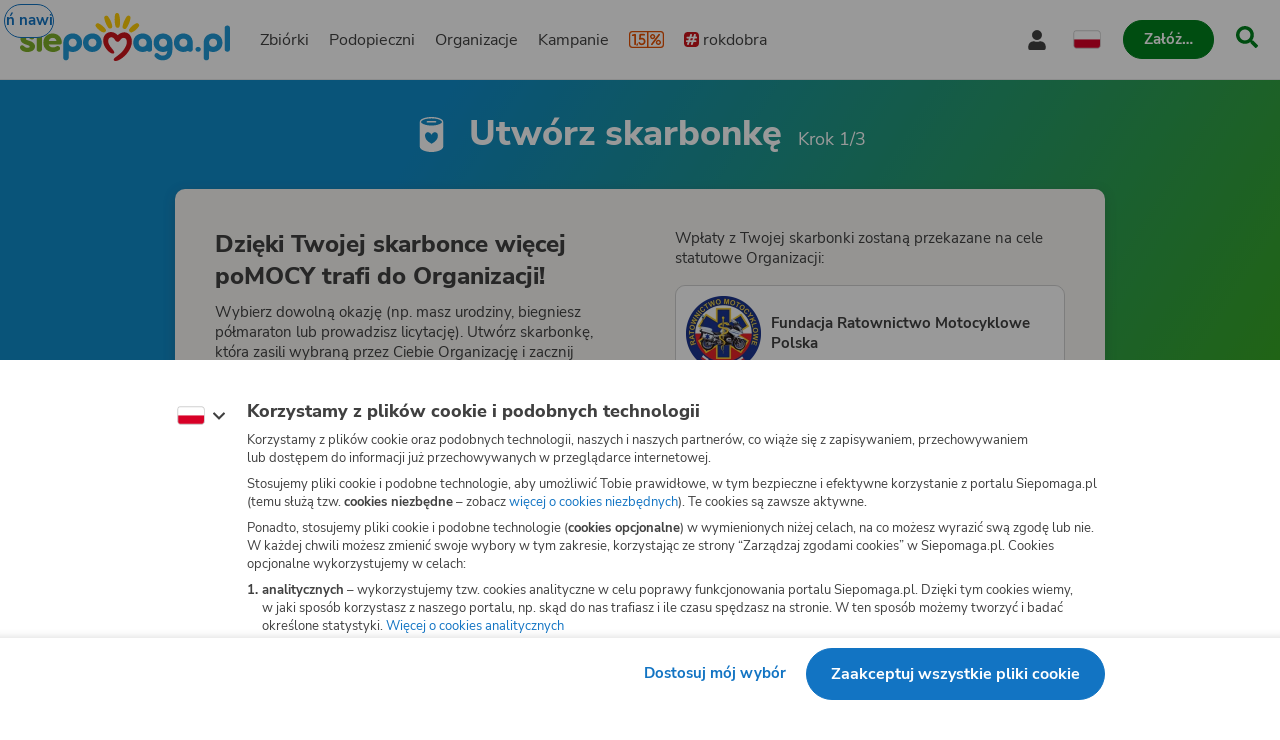

--- FILE ---
content_type: image/svg+xml
request_url: https://www.siepomaga.pl/packs/static/assets/fundraiseOccasionBackgrounds/marketTile-f577b4f43c0af26361883.svg
body_size: 3054
content:
<svg xmlns="http://www.w3.org/2000/svg" xml:space="preserve" id="a" x="0" y="0" version="1.1" viewBox="0 0 502.3 255.7"><style>.st1{fill:#2d2e82}.st2{fill:#fff}.st3{fill:#e62f52}.st4{fill:#fcea0d}.st5{fill:#29235c}</style><path fill="#60c6a7" d="M0 0h502.3v255.7H0z"/><path d="M414.9 55.2c-.1-4 6.9-2 7.6.9.5 2-.9 4.2-2.3 5.4-3 2.5-7.1 4.4-10.5 6.4-7.4 4.4-14.9 8.6-22.5 12.7-4.5 2.4-10.6 5.1-10.2 11.2.4 5.4 5.6 6.2 10 5.8 16.8-1.8 33.4-5.3 50.2-7 4.2-.4 8.4-.7 12.6-.9 3.6-.2 7.3.1 10.8-.7 4.3-1 8.5-4.4 7.8-9.2-1-6.6-11.3-7.2-16.4-8.5-9.2-2.5-18.7-4.3-28.2-5.5-2.2-.2-3 3.2-.7 3.4 7.6.9 15.2 2.2 22.6 4.1 3.7.9 7.4 1.9 11.1 2.9 1.7.4 4.3.7 5.7 1.6 3.1 2.1 2.1 6.1-1.3 7.4-3.3 1.3-7.3.8-10.7 1-4.2.2-8.4.5-12.6.9-7.9.8-15.6 1.9-23.4 3-7.8 1.2-15.6 2.4-23.4 3.5-2.5.3-14.3 2.6-9.5-4.9 1.9-2.9 6.2-4.3 9.1-5.9 7.1-3.8 14.1-7.8 21.1-11.9 3.1-1.8 6.2-3.7 9.3-5.7 2-1.2 3.6-2.4 4.5-4.7 1.6-4.4.3-8.9-4.2-10.5-4.4-1.5-9.9-.1-9.7 5.4-.3 2.3 3.2 2.1 3.2-.2z" class="st1"/><path d="M364.5 71c.9-1.1 2.4-1.6 3.8-1.2 2.3 0 3.4 1.6 3.2 4.8-.5.8-2.3 1.4-3.1 2.1a8.78 8.78 0 0 0-2.9 5.8c-.3 5.1 4 5.6 8 6.8 7.2 2 14.5 3.6 21.6 5.6 3.9 1 7.7 2.3 11.5 3.7 2.2.9 4.4 2 5.8 4 2.4 3.6-.7 2.4-3.1 2.5-16.1.6-32.2.4-48.3 1-16.6.6-33.2 1.6-49.8 2.6l1.8 1.2c-1.9-5.8 7.8-8.1 11.4-9.4 4-1.5 8.1-2.7 12.3-3.8 8.7-2.3 17.6-3.9 26.4-5.6 2.2-.4 2-3.9-.2-3.5-11.8 2.2-23.6 4.3-35 8-6.5 2.1-21.4 5.6-18.2 15.4.3.7 1 1.2 1.8 1.2 16.3-1 32.6-1.9 48.9-2.5 16.1-.6 32.2-.4 48.3-1 3.9-.1 9.3.5 7.9-5.1-1.4-5.4-6.9-7.6-11.6-9.2-7.3-2.6-14.8-4.3-22.3-6.2-3.6-.9-7.2-1.8-10.8-2.9-2.3-.7-3.4-1.2-2.6-3.9.6-2.2 2.9-2.9 4.5-4.2 10.9-8.9-14.8-16.3-12.8-5.9.4 2.1 3.9 1.9 3.5-.3z" class="st2"/><path d="M62.2 176.8c-.1-2.4 4.8-.9 5.3.9.6 1.9-.9 3.5-2.1 4.5-3.2 2.6-7.4 4.7-11 6.8-7.1 4.2-14.3 8.1-21.5 12.2-4.2 2.4-8.9 7.5-5.4 12.6 3.4 5 11.7 2.3 16.5 1.6 16.7-2.6 33.4-5.9 50.3-6.7 5.3-.2 12.1.3 15.5-4.7 3.4-4.9.2-9.7-4.9-11.2-13.8-3.9-27.9-6.6-42.2-8.1-3-.3-4 4.4-1 4.7 12.2 1.1 24.2 3.7 36.1 6.5 1.9.4 6.2.7 7.6 2 5.1 4.6-6.6 5.8-8.4 5.9-7.9.3-15.8 1-23.7 2.1-7.9 1.1-15.7 2.4-23.6 3.7l-11.4 1.8c-1.4.3-2.8.5-4.3.5-4.4-.6-2.3-4.3 0-5.9 6.2-4.1 13.2-7.3 19.7-11.1 3-1.8 6.1-3.6 9.1-5.5 2.6-1.6 6.2-3.2 8-5.8 2.6-3.8 1.8-9.9-2.6-11.9-4.7-2.1-11-.5-10.9 5.4.2 3.1 5 2.8 4.9-.3zm265.5 2.3c28.3.1 56.6 1.8 84.7 5.1 7.5.9 8.2-10.9.7-11.8-28.1-3.3-56.4-5-84.7-5.1-7.6 0-8.3 11.8-.7 11.8z" class="st3"/><path d="M329.4 174.6c.4 6.8.9 13.5 1.5 20.3l.9 9.9c.3 2.8.1 6 1 8.6 1.5 4.4 7.8 4.1 11.5 4.6 6.9.9 13.8 1.6 20.6 2.3 6.6.6 13.3 1.1 20 1.5 3.6.2 7.2.5 10.8.5 2 0 3.7-.3 5-2 3.4-4.6 4-12 5.3-17.4l5.1-21.2c.6-2.3-3-3.5-3.5-1.2-2.6 10.9-4.8 22.2-8.1 33-.6 2-1.1 4.2-3.5 5.1-1 .4-2.8-.1-3.8-.2-2.8-.1-5.6-.3-8.5-.4-5.6-.3-11.3-.8-16.9-1.2s-11.2-1.1-16.8-1.8c-2.5-.3-5.1-.6-7.6-1-1.2-.2-3.8-.2-4.8-.8-1.4-.8-1.4-2.5-1.5-3.9-1.2-11.5-2.1-23-2.8-34.5-.3-2.3-4-2.6-3.9-.2z" class="st3"/><path d="m341.5 184.7 2.9 24.2c.3 2.4 3.9 1.6 3.6-.8l-2.9-24.2c-.2-2.4-3.9-1.6-3.6.8zm12.3.6c1.4 8.5 1.9 17.2 1.6 25.9-.1 2.4 3.6 2.6 3.7.2.3-9-.3-18-1.7-26.9-.3-2.4-4-1.6-3.6.8zm12.1.9c.8 7.8 1.2 15.6 1.1 23.5 0 2.4 3.7 2.6 3.7.2.1-8.2-.3-16.3-1.1-24.5-.4-2.3-4-1.5-3.7.8zm11.1.6c.3 8.1 2.3 16.2 2 24.3-.1 2.4 3.6 2.6 3.7.2.2-8.2-1.8-16.2-2-24.3 0-2.3-3.7-2.6-3.7-.2zm12.1.8c.3 7.4.8 14.8 1.5 22.1.2 2.4 3.9 1.6 3.6-.8-.7-7-1.2-14.1-1.5-21.1 0-2.3-3.7-2.6-3.6-.2z" class="st3"/><path d="M380.8 139.8c-4.5 11.3-8.8 22.7-14 33.7-1.6 3.4 4 5.3 5.6 1.9 5.2-11.1 9.5-22.4 14-33.7 1.4-3.6-4.2-5.5-5.6-1.9zm-295.3-76c.1-.6-.2-1.2-.7-1.6L65.9 47.8c-.5-.4-1.3-.5-1.9-.2L41 59c-.6.3-.9.8-1 1.5L35.4 114c-.1.9.6 1.8 1.5 1.9h.1l42.4 3.1c1 .1 1.8-.7 1.9-1.7l4.2-53.5zm-22.3-2.2c-1.9-.3-3.2-2-3-4 .3-1.9 2-3.2 4-3 1.9.3 3.2 2 3 4-.3 2-2.1 3.3-4 3z" class="st4"/><path d="M65.3 57.4c-2.3-4.1-3.9-8.6-4.6-13.3-.4-2.6-.7-4.8 1-7 3.8-5 10.8.6 6.4 5.3-1.3 1.4 1.1 3.3 2.4 1.9 6.3-6.7-2.5-15.6-9.9-11C53 38 59.4 53 62.5 58.6c1 1.7 3.8.5 2.8-1.2z" class="st1"/><path d="M48.3 86.9a8.1 8.1 0 0 1-.8-5.3c.1-1.8.9-3.5 2.2-4.8A5.79 5.79 0 0 1 58 78c.9 1.6 1.2 3.5.8 5.2-.1 1.8-.9 3.6-2.2 4.8a5.3 5.3 0 0 1-4.4 1.1c-1.6 0-3-.8-3.9-2.2zm6.1-1c.6-1 .9-2.1 1-3.2.2-1.1.2-2.2-.1-3.3-.2-.7-.9-1.2-1.6-1.2-.7-.1-1.4.2-1.8.7-.6.9-.9 2-1 3.1-.2 1.1-.2 2.2.1 3.3.2.7.8 1.2 1.6 1.2.7.3 1.4.1 1.8-.6 0 .1 0 .1 0 0zm-.8 13c-.2.1-.5.1-.8.1-.8-.1-1.3-.8-1.2-1.6.1-.4.2-.7.5-1l14.3-18.1c.2-.3.5-.5.8-.7.3-.1.6-.2.8-.1.8.1 1.3.8 1.2 1.6-.1.4-.2.7-.5 1L54.4 98.2c-.2.3-.4.5-.8.7zm9.2-.6A8.1 8.1 0 0 1 62 93c.1-1.8.9-3.5 2.2-4.8 2.6-1.9 6.2-1.4 8.2 1.1l.1.1c.9 1.6 1.1 3.5.8 5.2-.1 1.8-.9 3.6-2.2 4.8-2.6 2-6.3 1.6-8.3-1.1 0 .1 0 0 0 0zm6.1-1c.6-1 .9-2.1 1-3.2.2-1.1.2-2.2-.1-3.3-.4-1-1.6-1.5-2.6-1.1-.3.1-.6.3-.8.6-.6.9-.9 2-1 3.1-.2 1.1-.2 2.2.1 3.3.4 1 1.6 1.5 2.6 1.1.3 0 .6-.2.8-.5z" class="st3"/><path d="m92 148.4 3.3-20.2c.5-2.9 3.2-4.8 6.1-4.4l40.7 6.7c2.9.5 4.8 3.2 4.4 6.1l-3.3 20.2c-.5 2.9-3.2 4.8-6.1 4.4l-40.7-6.7c-2.9-.5-4.8-3.2-4.4-6.1z" class="st2"/><path d="M138 161.6c-.3 0-.6 0-.9-.1l-40.7-6.7c-3.1-.5-5.1-3.4-4.6-6.4l3.3-20.2c.5-3.1 3.4-5.1 6.4-4.6l40.7 6.7c3.1.5 5.1 3.4 4.6 6.4l-3.3 20.2c-.5 2.7-2.8 4.7-5.5 4.7zm-.9-.7c2.7.4 5.3-1.4 5.7-4.1l3.3-20.2c.4-2.7-1.4-5.3-4.1-5.7l-40.7-6.7c-2.7-.4-5.2 1.4-5.7 4.1l-3.3 20.2c-.4 2.7 1.4 5.3 4.1 5.7l40.7 6.7z" class="st2"/><path d="m92.46 146 .97-5.92 51.11 8.42-.97 5.92z" class="st5"/><path d="M143.8 154.8 92 146.3l1.1-6.6 51.8 8.5-1.1 6.6zm-51-9 50.5 8.3.9-5.3-50.5-8.3-.9 5.3z" class="st5"/><circle cx="132.7" cy="136.8" r="4.5" class="st4"/><circle cx="137.1" cy="137.5" r="4.5" class="st3"/><path d="M208.6 162.2c-1.1 8.9-2.2 17.9-3 26.9-.4 4.4-.8 8.7-1.1 13.1-.3 4.1-1.5 9.3-.8 13.4.5 2.5 2.3 3.4 4.7 3.9 4 .8 8.1 1.2 12.2 1.4 9.3.9 18.7 1.2 28 1 1.2 0 2.3-.9 2.7-2 1.1-4.3.9-8.8 1.1-13.1.2-4.7.6-9.5.9-14.2.4-9.4.4-18.8-.1-28.2 0-1.5-1.2-2.8-2.8-2.8-13 .4-26-.7-38.9-2.1-3.6-.4-3.5 5.2 0 5.6 13 1.4 25.9 2.5 38.9 2.1l-2.8-2.8c.5 8.9.6 17.8.2 26.7-.2 4.2-.6 8.5-.8 12.7-.3 4.8.1 10-1.1 14.7l2.7-2c-6.8.2-13.5.1-20.3-.4l-9.3-.6c-1.5-.1-3.1-.3-4.6-.4-1.1-.1-5.1-.1-6-1.2l.8 2c-.4-4.1.4-8.5.7-12.6l1.2-13.9c.9-9 1.9-17.9 3-26.9.5-3.9-5.1-3.8-5.5-.3z" class="st1"/><path d="M223.3 168.3c0-5.2.9-18 8.7-16.9 6.6.9 6.7 13.6 6.7 18.6 0 .9.8 1.6 1.6 1.5.8 0 1.5-.7 1.5-1.5 0-6.7-.7-21.8-10.2-22.1-9.8-.3-11.6 13.3-11.6 20.4 0 .9.8 1.6 1.6 1.5 1 0 1.7-.6 1.7-1.5z" class="st1"/><path d="M114.7 56.4s.5 4.5-5.3 4.9c0 0 5.6.3 5.1 5.6 0 0-.5-5.3 6-5.3.1 0-5.8.4-5.8-5.2z" class="st2"/><path d="M114.6 68.1c-.6 0-1.2-.5-1.2-1.1v-.9c0-.8-.3-1.5-.8-2.1-.9-.9-2-1.4-3.2-1.5-.7 0-1.2-.6-1.2-1.3 0-.6.5-1.1 1.2-1.2 1.3 0 2.5-.5 3.4-1.4.5-.6.7-1.3.8-2v-.3c0-.7.5-1.2 1.2-1.2s1.2.5 1.3 1.1v.5c0 1 .4 1.9 1 2.5.9.8 2.1 1.2 3.3 1.2h.3c.7 0 1.2.5 1.2 1.2s-.5 1.2-1.2 1.2h-.3c-1.3-.1-2.6.4-3.6 1.3-.5.6-.8 1.3-.9 2v.8c-.2.7-.7 1.2-1.3 1.2zm-1.3-6.7c.4.3.8.6 1.1 1 .1.1.2.2.2.3l.2-.2c.3-.4.7-.7 1.1-.9-.2-.2-.4-.3-.6-.5-.2-.2-.5-.5-.7-.8-.3.4-.8.8-1.3 1.1zm22.4 5.5s.5 4.5-5.3 4.9c0 0 5.6.3 5.1 5.6 0 0-.5-5.3 6-5.3.1 0-5.8.4-5.8-5.2z" class="st2"/><path d="M135.6 78.6c-.6 0-1.2-.5-1.2-1.1v-.9c0-.8-.3-1.5-.8-2.1-.9-.9-2-1.4-3.2-1.5-.7-.1-1.2-.6-1.1-1.3 0-.6.5-1.1 1.1-1.2 1.3 0 2.5-.5 3.4-1.4.5-.6.7-1.3.8-2v-.3c0-.7.6-1.2 1.2-1.2s1.2.5 1.2 1.1v.5c0 .9.4 1.9 1 2.5.9.8 2.1 1.2 3.3 1.2h.3c.7 0 1.2.6 1.2 1.2 0 .7-.5 1.2-1.2 1.2h-.3c-1.3-.1-2.6.4-3.6 1.3-.5.6-.8 1.3-.9 2v.8c-.1.7-.6 1.2-1.2 1.2zm-1.3-6.7c.4.3.8.6 1.1 1 .1.1.2.2.2.3l.2-.2c.3-.4.7-.7 1.1-.9-.2-.2-.4-.3-.6-.5-.2-.2-.5-.5-.7-.8-.3.4-.8.8-1.3 1.1zm81.6-32.8s.5 4.5-5.3 4.9c0 0 5.6.3 5.1 5.6 0 0-.5-5.3 6-5.3 0 .1-5.8.4-5.8-5.2z" class="st2"/><path d="M215.7 50.9c-.6 0-1.2-.5-1.2-1.1v-.9c0-.8-.3-1.5-.8-2.1-.9-.9-2-1.4-3.2-1.5-.7 0-1.2-.6-1.1-1.3 0-.6.5-1.1 1.1-1.2 1.3 0 2.5-.5 3.4-1.4.4-.6.7-1.2.7-2v-.3c0-.7.6-1.2 1.2-1.2s1.2.5 1.2 1.1v.5c0 1 .4 1.9 1 2.5.9.8 2.1 1.2 3.3 1.2h.3c.7 0 1.2.5 1.2 1.2s-.5 1.2-1.2 1.2h-.3c-1.3-.1-2.6.4-3.6 1.3-.5.6-.8 1.3-.9 2v.8c.1.7-.4 1.2-1.1 1.2zm-1.2-6.7c.4.3.8.6 1.1 1 .1.1.2.2.2.3l.2-.2c.3-.4.7-.7 1.1-.9-.2-.2-.4-.3-.6-.5-.2-.2-.5-.5-.7-.8-.4.4-.8.8-1.3 1.1zm-24.9 162.9s.5 4.5-5.3 4.9c0 0 5.6.3 5.1 5.6 0 0-.5-5.3 6-5.3.1.1-5.8.4-5.8-5.2z" class="st2"/><path d="M189.5 218.9c-.6 0-1.2-.5-1.2-1.1v-.9c0-.8-.3-1.5-.8-2.1-.9-.9-2-1.4-3.2-1.5-.7-.1-1.2-.6-1.1-1.3 0-.6.5-1.1 1.1-1.1 1.3 0 2.5-.5 3.4-1.4.4-.6.7-1.2.7-1.9v-.4c0-.7.5-1.2 1.2-1.2s1.2.5 1.3 1.1v.5c0 .9.4 1.9 1 2.5.9.8 2.1 1.1 3.3 1.1h.3c.7 0 1.2.6 1.2 1.2s-.5 1.2-1.2 1.2h-.3c-1.3-.1-2.6.4-3.6 1.3-.5.6-.8 1.2-.9 2v.9c-.1.6-.6 1.1-1.2 1.1zm-1.3-6.7c.4.3.8.6 1.1 1 .1.1.2.2.2.3l.2-.2c.3-.4.7-.7 1.1-.9-.2-.2-.4-.3-.6-.5-.2-.2-.5-.5-.7-.8-.3.4-.8.8-1.3 1.1zm264.3-40.6s.5 4.5-5.3 4.9c0 0 5.6.3 5.1 5.6 0 0-.5-5.3 6-5.3 0 .1-5.8.4-5.8-5.2z" class="st2"/><path d="M452.3 183.4c-.6 0-1.2-.5-1.2-1.1v-.9c0-.8-.3-1.5-.8-2.1-.9-.9-2-1.4-3.2-1.5-.7-.1-1.2-.6-1.1-1.3 0-.6.5-1.1 1.1-1.1 1.3 0 2.5-.5 3.4-1.4.5-.6.7-1.2.7-1.9v-.4c0-.7.5-1.2 1.2-1.2.6 0 1.2.5 1.2 1.1v.5c0 .9.4 1.9 1 2.5.9.8 2.1 1.1 3.3 1.1h.3c.7 0 1.2.6 1.2 1.2s-.5 1.2-1.2 1.2h-.3c-1.3-.1-2.6.4-3.6 1.3-.5.6-.8 1.3-.9 2v.8c.1.7-.4 1.2-1.1 1.2zm-1.2-6.7c.4.3.8.6 1.1 1 .1.1.2.2.2.3 0-.1.1-.1.2-.2.3-.4.7-.7 1.1-.9-.2-.2-.4-.3-.6-.5-.2-.2-.5-.5-.7-.8-.4.4-.8.8-1.3 1.1zm26.2 12.7s.5 4.5-5.3 4.9c0 0 5.6.3 5.1 5.6 0 0-.5-5.3 6-5.3.1 0-5.8.4-5.8-5.2z" class="st2"/><path d="M477.1 201.1c-.6 0-1.2-.5-1.2-1.1v-.9c0-.8-.3-1.5-.8-2.1-.9-.9-2-1.4-3.2-1.5-.7-.1-1.2-.6-1.1-1.3 0-.6.5-1.1 1.1-1.1 1.3 0 2.5-.5 3.4-1.4.5-.6.7-1.3.8-2v-.3c0-.7.5-1.2 1.2-1.2.6 0 1.2.5 1.2 1.1v.5c0 .9.4 1.9 1 2.5.9.8 2.1 1.2 3.3 1.1h.3c.7 0 1.2.6 1.2 1.2s-.5 1.2-1.2 1.2h-.3c-1.3-.1-2.6.4-3.6 1.3-.5.6-.8 1.3-.9 2v.8c0 .7-.5 1.2-1.2 1.2zm-1.2-6.7c.4.3.8.6 1.1 1 .1.1.2.2.2.3 0-.1.1-.1.2-.2.3-.4.7-.7 1.1-.9-.2-.2-.4-.3-.6-.5-.2-.2-.5-.5-.7-.8-.3.4-.8.8-1.3 1.1z" class="st2"/><path d="M297.8 43.3a11.4 11.4 0 1 1-.01-22.79 11.4 11.4 0 0 1 .01 22.79zm0-17.7c-3.5 0-6.4 2.9-6.4 6.4 0 3.5 2.9 6.4 6.4 6.4 3.5 0 6.4-2.9 6.4-6.4 0-3.6-2.9-6.4-6.4-6.4zm-21 97c-6.3 0-11.4-5.1-11.4-11.3s5.1-11.3 11.4-11.3c6.3 0 11.4 5.1 11.4 11.3-.1 6.2-5.1 11.3-11.4 11.3zm0-17.7c-3.5 0-6.4 2.9-6.4 6.4s2.9 6.4 6.4 6.4c3.5 0 6.4-2.9 6.4-6.4 0-3.6-2.9-6.4-6.4-6.4z" class="st4"/><path d="M292.7 125.1c-6.3 0-11.4-5.1-11.4-11.3s5.1-11.3 11.4-11.3c6.3 0 11.4 5.1 11.4 11.3s-5.1 11.3-11.4 11.3zm0-17.7c-3.5 0-6.4 2.9-6.4 6.4s2.9 6.4 6.4 6.4 6.4-2.9 6.4-6.4c0-3.6-2.9-6.4-6.4-6.4zM174.8 63.5c-.4 0-.7-.3-.7-.7v-10c0-.4.3-.7.7-.7.4 0 .7.3.7.7v10c0 .4-.3.7-.7.7z" class="st4"/><path d="M179.8 58.5h-10c-.4 0-.7-.3-.7-.7 0-.4.3-.7.7-.7h10c.4 0 .7.3.7.7 0 .4-.3.7-.7.7zm46.9 36.4c-.4 0-.7-.3-.7-.7v-10c0-.4.3-.7.7-.7.4 0 .7.3.7.7v10c0 .4-.3.7-.7.7z" class="st4"/><path d="M231.7 89.9h-10c-.4 0-.7-.3-.7-.7 0-.4.3-.7.7-.7h10c.4 0 .7.3.7.7 0 .4-.3.7-.7.7zm207.6 51.6c-.4 0-.7-.3-.7-.7v-10c0-.4.3-.7.7-.7.4 0 .7.3.7.7v10c0 .4-.3.7-.7.7z" class="st4"/><path d="M444.3 136.5h-10c-.4 0-.7-.3-.7-.7 0-.4.3-.7.7-.7h10c.4 0 .7.3.7.7 0 .4-.4.7-.7.7zm22.7-5.9c-.4 0-.7-.3-.7-.7v-10c0-.4.3-.7.7-.7.4 0 .7.3.7.7v10c0 .4-.3.7-.7.7z" class="st4"/><path d="M472 125.6h-10c-.4 0-.7-.3-.7-.7 0-.4.3-.7.7-.7h10c.4 0 .7.3.7.7 0 .4-.4.7-.7.7zM153.8 227.3c-.4 0-.7-.3-.7-.7v-10c0-.4.3-.7.7-.7.4 0 .7.3.7.7v10c0 .4-.3.7-.7.7z" class="st4"/><path d="M158.8 222.3h-10c-.4 0-.7-.3-.7-.7 0-.4.3-.7.7-.7h10c.4 0 .7.3.7.7 0 .4-.3.7-.7.7zm80-137.4c-.4 0-.7-.3-.7-.7v-10c0-.4.3-.7.7-.7.4 0 .7.3.7.7v10c0 .4-.3.8-.7.7z" class="st4"/><path d="M243.8 80h-10c-.4 0-.7-.3-.7-.7 0-.4.3-.7.7-.7h10c.4 0 .7.3.7.7 0 .4-.3.7-.7.7z" class="st4"/></svg>


--- FILE ---
content_type: image/svg+xml
request_url: https://www.siepomaga.pl/packs/static/assets/fundraiseOccasionBackgrounds/childrenTile-9054786fe7548c0a38593.svg
body_size: 5014
content:
<svg xmlns="http://www.w3.org/2000/svg" xmlns:xlink="http://www.w3.org/1999/xlink" xml:space="preserve" viewBox="0 0 292 150"><defs><path id="a" d="M0 0h292v150H0z"/></defs><clipPath id="b"><use xlink:href="#a" overflow="visible"/></clipPath><g clip-path="url(#b)"><path fill="#2c8ae1" d="M0 0h292v150H0z"/><defs><path id="c" d="M-8 73h42v22H-8z"/></defs><clipPath id="d"><use xlink:href="#c" overflow="visible"/></clipPath><g clip-path="url(#d)"><path fill="#49caf2" d="M28.5 81a4.8 4.8 0 0 0-6 .6c-4.6-6.3-13.8-8.9-18.3-1-14.3-8.2-12.7 14 .4 7.6 3.2 5.4 12.3 7.6 15 .8 8.2 6.4 16.6-3.1 9-8z"/><path fill="#463f38" d="M14.5 95c-4 0-8.6-2.5-10.8-5.2-3.7 2.7-9-.5-11.4-3.7-2.2-6.2 6.6-11.8 11-7.5 2.9-9 18.3-6.4 20 1.9 16.1-7.2 12.6 19.3-2.6 9.9-1 3.7-3.4 4.4-6.2 4.5zM3.8 88c3.1 4 14.5 9.8 15.7 1 0-.6.8-.9 1.2-.5 5.4 6.7 17.6-2.3 9.1-7.5-4.1-2.8-7 3.6-7.8 1.1.3-8-15.3-11.4-17.5-2.5 0 .7-1.1.8-1.3.1-13.8-5.7-11.3 14.7.6 8.4z"/></g><defs><path id="e" d="M230 10h29v15h-29z"/></defs><clipPath id="f"><use xlink:href="#e" overflow="visible"/></clipPath><g clip-path="url(#f)"><path fill="#49caf2" d="M233.8 15.5c1.2-.9 3-.7 4.1.4 3.2-4.3 9.6-6.1 12.7-.7 10-5.5 8.7 9.5-.3 5.2-2.2 3.7-8.5 5.1-10.3.5-4.9 4.1-11.9-1.5-6.2-5.4z"/><path fill="#463f38" d="M243.4 25.2c-2 0-3.8-1-4.3-3-10.7 6-13-11.9-1.8-7.5 1.5-5.5 11.7-7.1 14-1.2 10.1-4.5 10.4 11.8-.3 8.2a11.1 11.1 0 0 1-7.6 3.5zm-3.8-5c1.8 5.5 7.6 3.8 10.7.1.2-.3.7-.4 1 0 2 1.8 5-.3 6.4-1.9.8-2.9-3.2-5.8-5.7-3.7-.6.3-1.6.8-1.9-.1-1.4-5.8-11.8-3.6-11.6 1.6 0 .7-1 1-1.3.4-8.8-5.9-7.5 10.8 2.4 3.6z"/></g><defs><path id="g" d="M248 32h48v25h-48z"/></defs><clipPath id="h"><use xlink:href="#g" overflow="visible"/></clipPath><g clip-path="url(#h)"><path fill="#49caf2" d="M254.2 41.1c2.1-1.4 5-1 7 .7 5.2-7.2 15.8-10.1 20.8-1.2 16.5-9.2 14.6 15.9-.4 8.7-3.6 6.2-14 8.6-17 .8-9.8 7.4-19-3.7-10.4-9z"/><path fill="#463f38" d="M270.3 56.8c-3.2-.1-5.9-1-7-5.2-17.8 10.8-21.1-19.4-3-11 1.7-9.4 19.6-12.4 22.7-2 4.8-5 15 1.3 12.5 8.3-2.7 3.5-8.7 7.2-12.9 4-2.5 3.2-7.8 6-12.3 6zm-6.5-7.3c1.9 9.5 13.9 5.9 18.1 0 5 1.8 8.2 1.5 12.4-3.2 1.4-6.6-6.2-9.9-11.1-6.8-.1.7-1.3.8-1.4 0-2.5-10.2-20.5-6.4-20.2 2.9 0 .7-1 1-1.3.4-14-11.1-15.2 19 3.5 6.7z"/></g><defs><path id="i" d="M76-3h43v23H76z"/></defs><clipPath id="j"><use xlink:href="#i" overflow="visible"/></clipPath><g clip-path="url(#j)"><path fill="#49caf2" d="M113.4 5.4a4.9 4.9 0 0 0-6.2.6C102.5-.6 93-3.3 88.5 4.9c-14.6-8.5-13 14.7.4 8 3.2 5.6 12.6 8 15.3.8 8.5 6.7 17-3.3 9.2-8.3z"/><path fill="#463f38" d="M99 19.9c-4 0-8.8-2.5-11-5.4-3.8 2.9-9.2-.6-11.6-3.8C74 4.3 83-1.6 87.6 3c2.9-9.4 18.8-6.7 20.4 2 16.3-7.6 13.2 20-2.7 10.2-.6 3.1-3.2 4.9-6.3 4.8zm-11-7.1c3.3 4 15 10 16.1.9 0-.6.8-.9 1.2-.5 14.1 11 17-16.3 2-6C107-1.2 91.7-6 88.7 4c-.1.7-1.2.8-1.3.1-14.2-6-11.7 15.3.6 8.8z"/></g><defs><path id="k" d="M0 9h62v57H0z"/></defs><clipPath id="l"><use xlink:href="#k" overflow="visible"/></clipPath><g clip-path="url(#l)"><path fill="#ffcd00" d="M35.9 32.9c-12.3-8-23.3 10.4-8.5 15.8 10.5 5 19.1-10 8.5-15.8z"/><path fill="#463f38" d="M30 50.7c-13.2.8-14.3-24.7 0-21.4.8.3.4 1.7-.4 1.4-11.4-2.9-11.6 18.2 0 18.6 12.1.5 15.4-11.6 5-17.6-.8-.4-.1-1.7.7-1.2C46.7 37.1 43.4 51 30 50.7zm-4.6-28.2c-1-.5-1.8-13.1-1-13 1.2-.7 2.7 11.9 1 13zm-14.7 5.7C9 26.7 3 22.7 3.3 20.7c1-1 3.4 2.6 4.4 3.1.6 1 5.4 3.8 3 4.4zM1.2 47.3c-3.7-1.9 10.2-3.5 9.6-2-2.2 1.8-7 .7-9.6 2zm19.5 16.6c-2-.1 1.6-7.3 2-8 2.9-2.2-1.2 7.2-2 8zm24.7 1.6c-1.4-1.8-4.2-8.2-3.4-10.2 1.9.5 1.7 4.2 2.8 5.8.1 1 2.3 4.2.6 4.4zm15.4-18.4c-2.8-2-7-1.3-9.2-2.8-.3-2.3 13 1.3 9.2 2.8zM42.1 27.6c-2.5-.4 3.6-6.6 4.5-7.4 3.7-1-4 6.5-4.5 7.4z"/></g><defs><path id="m" d="M58 30h86v104H58z"/></defs><clipPath id="n"><use xlink:href="#m" overflow="visible"/></clipPath><g clip-path="url(#n)"><path fill="#cd4343" d="M107 118.4c-1.6-.7-3.6.2-5.3-.3-1-.1-3.4-1.3-4.2-.1-7 3.6 14.5 9 9.5.4zm20.7-1.1c-.4-5.3-6.5-.3-9 .4-3.5-4.2-1.9 12.9 9-.4z"/><path fill="#47bf84" d="M97.3 128c-2.8.5-7.6-1.3-9.2 1.6-.2 2 2.4 2.2 3.8 2.6 1 .2 2.8 1 3.2-.3 2.8 0 7.4-3.5 2.2-3.9zm39.5-1.3c-1.8-4.7-14.5 1.8-10.5 3.6 1.6 1.5 12.1-.3 10.5-3.6z"/><path fill="#ffe6c9" d="M124.3 45.7c-2.5-1.2-5.6.7-7.2 2.5-15-15.2-30.4-10.5-39.2 7.9-4.6.2-4 7.2-4.2 10.6-3.2-4.2-6.8.4-5.3 4.2.8 4 8.8 5.1 8.2 0 3.2 9.6 14 17 24.2 14.7 1.2 6.4 9 5.3 8.5-2.2 11-4 20.2-16.6 14-28 2.2-2.8 4.4-7 1-9.7z"/><path fill="#ecc547" d="M102.6 38.9c-1-7.4-13.2-9.8-16.2-2.7-4.5.2-13.4 1-8.2 7.1-17.9-1.4-.7 15.6.8 10.3 2.4 2 6.9 1.5 7.6-1.7a5 5 0 0 0 4.4-3c5.7 2.1 13.3-3.8 11.6-10z"/><path fill="#f08e7e" d="M111.6 71.2c-5.8-3-20 6.3-13.3 5.3 4 2.7 20.3 2 13.3-5.3z"/><path fill="#f7bfa7" d="M89.1 67.9c-7.6-2.4-10.6 7.8-2.4 9.4 5.6 1.2 7.5-7.6 2.4-9.4zm34-7c-3.8-6.9-12-.2-7.6 5.3 3.4 3.6 10.4-.8 7.6-5.3z"/><path fill="#47bf84" d="M116.3 86.1c-.8-3.5-3.6-8.5-6.9-3.8 0 4 1 6.2-4.2 6.6-1.9-.2-2.2-3.2-4.2-3.7-6.1-1.6-2.5 3-3 6.4-.4 6 7.4 2.8 11 3.3 5.2-.2 9.4-3 7.3-8.8z"/><path fill="#404040" d="M115.3 69.8c-.1-1.3-.9-2.3-1.2-3.6 2.8-4.4-11 8.3-19 4.2-2.9 12.6 21.6 11.2 20.2-.6zm-1.9 3.2c-3 6.9-17.8 7-17.7-2 5.7 3 12.6 0 17.2-3.8.8 1.9 1.5 3.9.5 5.8z"/><path fill="#b9ffff" d="M127.7 111c-.6-1.7-12.8-42.2-12.7-28.9 7.5 14.3-5.7 12.3-16.1 12.7-.3-2.7.5-7.4-1.5-9.2-1.5-.5-5.4.2-3 1.6 1.8 9.6-1.3 19.2-2.8 28.3 7.4 3 32.3 3.8 36.1-4.5z"/><path fill="#404040" d="M142.8 58c-1 1-1 2.6-2.3 3.3 1.3-6.4-1.6-5.6-1.7.2-1-1.4-1.9-3.2-2.4-4.9-2.4-2.5.7 7 2.4 6.9 2.2 11.8-10.3 19-20.6 14.7 6.8-5 10.2-14.6 5.7-22.3 7-5.7 1-18-6-9.3-3.4-4.1-8-7.3-13.2-8.8-1-5.6-10.2-11.4-13.7-5-6.5.3-19.5 1-17 10.9-5.8 1.3-5.6 12.2 1 12.5a23.5 23.5 0 0 0-2.1 8.5c-8.4-5-8.1 15.2 2.4 9.7 3.5 6.4 10 11 17.3 11.7-9.3 6.4-24.2 5-30-5.3 3.4-1.4 3-11.8-.4-2 0-3.8-2-5.9-1.8-.6-3.4-8.3-3.3 2.6.4 1.6 4.8 12.6 23.8 15.4 33 6.8 2 8.8-11.4 34.8 1.2 31.7-1.2 5.6.3 4.7 5 5.5-.2 1.4-.1 2.7-.1 4.2-3.8-.2-19.5-2.7-11 4.6 7.5 3.7 14.7-.1 12.3-8.6 5.4 1.2 6.1.6 6-4.9 3.1 0 6.2 0 9.2-.6.8 4.6.9 6.5 6 4.2 1.5 10.4 4.2 3 10.8 3 1.2-.4 3.2-.5 2.9 1.3-1.2 3.3-6.8 3-9.7 2.6-4.7-3-2.2 2.2 1 2 16.7.5 11.8-13.5-2.4-5-.5-1.4-.8-3-1.4-4.4 4.4-1.2 7-3.4 3.2-7.4.5-1.6 4.1-1.4 2.7-3.3-3.1-11-6-22.7-12.4-32.4 11.1 6.2 25.7-2.8 23.2-15.8 2 .3 5-7.7 2.5-5.3zm-21.5-12.4c5.5-1.2 4.4 6.3 1.6 8.7-1.2-3-6.3-6.7-1.6-8.7zm-18.6-5.5c-.3 5.2-8 9.4-8.3 2 2.2.4 4.4-1.7 3.8-4 1.5.5 5-.1 4.5 2zm-8.6-.4c-.5-.5-.8-1-1.1-1.6 4-1.4 4.1 2.7 1 1.6zm1-7.6c3-.3 5.9 2.5 7.2 5.1-4 .1-5.8-2.3-9.2-3.8.4-.6 1-1 2-1.3zm-2.6 3.3c.8.3 1.6.7 2.3 1.2l-2.1.4c-.2-.5-.3-1-.2-1.6zm-2-.5V37a16 16 0 0 0-3.3-2c1-.3 2.1-.3 3.2-.1zm-5 1.6c3.7.9 10.5 7.4 5.1 10.2-4.6.4-7-6.6-5.2-10.2zm-9.7 4c.6-3.3 4.4-5 7.6-4.5-2 4.7.7 12 6.1 12.8-5.5 2.5-7-6.2-13.5-5.2a6 6 0 0 1-.2-3zm1.7 5.7-.4-.5c2.5.5 4.9 1.6 6.1 3.8a9 9 0 0 1-5.7-3.3zm2.9 8.2c-3.4 0-6.6-2.8-7.5-6 1.9-1.3 11.2 5.1 7.5 6zm3.3-3a8 8 0 0 1-.4 2.2c-.2-1-.7-1.8-1.3-2.5l1.7.2zm-9-5.7.7 1c-.8-.2-1.7-.3-2.5-.1.3-.6 1.2-.8 1.8-1zm-1.5 8.2c-1-.8-1.4-2.1-1.6-3.3.6 1.6 2 3 3.4 4-.7 0-1.3-.3-1.8-.7zm.3 19.4c-9.8.9-2.4-18.3 1-.3l-1 .3zm26.6 56.6c-3.2 3-9.5 3.6-11.7-.7 3.9.2 7.9 0 11.8.6h-.1zm5.9-10.2-.4 3.3c-3.1 0-6.3-1-9.4-1.3.2-1-.1-2.2.1-3.2 3.2.4 6.5.4 9.7.5v.7zm21-1a23.7 23.7 0 0 1-8 3.2l-1.3-3.7c2.7-.5 5.4-1.4 7.8-2.6.4 1 2 2 1.6 3.1zm-9.3-37c4.9 9.3 7.5 19.8 10.4 30-10 7.7-24.7 6-37 4.2 1.7-9.8 4.6-19.6 3.8-29.7 5.3-.9.7 7.5 4 9.3 11.8.5 25.3.8 15.5-14.7l2.1-1.3 1.2 2.1zm-14.3 7.7c4 2.7 8.5-2.1 6.8-6.3l3.4-1.7c8 13-4 13.4-14.4 13-.9-2.5.1-5.6-1.2-8.2 3.4-1.1 3.6 1 5.4 3.2zm-1.2-3.7c2.4-.5 4.6-1.1 6.7-2 1.6 5.2-5.1 7.5-6.7 2zm14.5-8.9C99.1 92.5 66.2 82 76.8 55.7c1.8.8 4.3 1.2 5.9-.2 1.3 3.2 3.4-2.7 3-4.3 1.3-.3 6.5-.3 4.4-2.4 1.6 0 3.1-.9 3.8-2.2 4.2 5.2 11.1-2 10.9-7 14 4.5 27.3 26.6 12 37.2z"/><path fill="#404040" d="m92.5 64.2-.3-.1h.3z"/><path fill="#404040" d="M93.7 65.4c0-.6-.7-1-1.2-1.2h.1l-.4-.1c-3 .7.6 5.2 1.5 1.3zm21.9-7.8c-1-3-3.5.8-1.5 1.8 1.2.4 1.7-.8 1.5-1.8z"/><path fill="#ff3654" d="M104 101.5c0-1.7-2.5-1.3-3-.1-1.1-.8-2.3.5-1.8 1.7.1 1.8 0 4.4 2.7 2.6 1.7 1 3.3-3.2 2-4.2zm-4.8 1.5v.1z"/><path fill="#ffd154" d="M120.3 103.7a1 1 0 0 0-1.3-.3c-1.3-6.2-8.8.6-3 1.1-.2 3.5 6.1 2.5 4.3-.8z"/><path fill="#5cb854" d="M116 109c-2 .3-2.7-2.9-4.7-1.7-4.8-.8-4.7 2.6-1 3.8-.6 3.4 4.6 1.6 5-.2 1.5.6 2.6-1.5.7-2z"/><path fill="#9a40a9" d="m120 95.3-.8.1c-1.7-3.7-3 3.3.4 2.6 2.1 1 2.8-2.5.4-2.7z"/></g><defs><path id="o" d="M150 37h107v98H150z"/></defs><clipPath id="p"><use xlink:href="#o" overflow="visible"/></clipPath><g clip-path="url(#p)"><path fill="#ffd697" d="M162.1 61.2c-2.3-2.1-7-14.6-10.2-12.6 0 2.5-3.3 24.5 2.8 16.2 2.2 2.2 2.8-.2 3.9-1 1.3 1.5 4 1.2 3-1.2.5-.3 1-.8.5-1.4z"/><path fill="#ffca39" d="M181.1 121.2c-7-18.4-11.9-37.8-17.3-56.7-1-1.4-2.4 0-3.5 0-1.4-1-3.2-.7-3.5 1.1-1.3 2.3-1.8-2.4-4.3 1.4-3.7-1 4.6 19.7 5.4 21.7 3.7 11.5 8.3 22.7 12.8 34 .6 4.8 3.4 1 5.6.4 1.4-.7 5.5.7 4.8-2z"/><path fill="#ac794a" d="M182 124c-1.1-3.5-11.6-.2-10.8 3 1.1 1.2 2.9-.6 3.9-1 2.1-.8 5-1 6.9-2z"/><path fill="#e35668" d="M182.2 125.5c-4-.6-14.7.2-8.7 6.1 1.7 5.5 14.3-.8 8.7-6.1z"/><path fill="#e5667c" d="M228.2 117.4c-1-2.4-4.3-.3-6.3-.8-6.5 1-13.4-.5-19.7.6-10.6 10 27.1 3.5 26 .2z"/><path fill="#c22f6d" d="M205 127.6c-17.5-4-6 9.3 2.4 2.2 3.2 1.3 1.4-2.5-2.3-2.2zm27.1 2.4c-1.5-1.3-8.3-1.1-9.2.6-2.3 3.5 12.6 3.4 9.2-.6z"/><path fill="#ffe6c9" d="M242 64c-1.6-2.5-5.3-2.8-7.9-1.9-1.5-5-5-.8-8.8-3.7-3.9-1-4-4.9-5.8 1-4.2-1-8.3-10.6-10.4-2.7-9.4 8-2.9-12-12.4-.1a13 13 0 0 0-8.1 8.8c-2.6-8.6-9.3 5.8-1.1 7.1.1 9.8 11.5 13.7 19.8 14.4-1.3 9.5 8 8.4 9.3-.2 8.2-1.2 20.1-6.3 19.9-16 3.3 0 7-3.4 5.5-6.7z"/><path fill="#b54c36" d="M189.5 81c-1.5-2.3-1.7-5.5-3.1-7.5-.8-3.5-1.7 5.4-13.3 4.6-4.5 2.6 8 4.5 9.3 2.8-5.3 3.9-1.5 5.4 3 4.4-3.2 8 9.7.2 4.1-4.3zm64-5.7c-5.5-1-10.6-3.2-14.6-6.8-2.5-.9-1.2 2.1-1.4 3.3 0 4-4.5 6-5 9.4 1.6 3.6 12.5 8 13.8 2.5 4.7.3 4-3.3 0-3.7 1.7-.7 9.5-2 7.2-4.7zm-17.1-15c7.3-2 1-10.7-1.2-14.7-4-5.9-26.1-10.2-31.3-4.8-14.2 9-20.6 27 1.5 7.3-6.5 13.5 1.3 15 6.8 2.3.7 7.5 6.4 12.4 9.2 2.6 2.6 2.1 8 8.7 10.2 2.9 1 1.8 2.7 4 4.8 4.4z"/><path fill="#f7bfa7" d="M234.2 71.2c-.5-7-8.4-4.2-8 1.6 0 5.4 9.2 2.8 8-1.6zm-44.3-.7c-2.5 3.4 3 8 6.1 5.4 6.7-4-1.8-11-6.1-5.4z"/><path fill="#ede28d" d="M227.7 112.7c-11-45.4-4.8-13.5-20.8-21.8-3.6-11.4-5.6 20.6-5.5 22.5-.6 3.2 1 4 4 3.4 3.5-.8 26.2 1.8 22.3-4z"/><path fill="#edcc54" d="M219.1 106.3c-.6-5.2-8.2-.7-11.6-2-3.1-3.3-2.8 3.5-1.6 5.2 2 7.3 16.6 5.2 13.2-3.2z"/><path fill="#404040" d="M200.4 67.4c-.4-3.2-4-1-2 1.3.8.8 2.3-.2 2-1.3zm22.4-.6c-1-2.5-4.2-.7-2.3 1.4 1 1.2 2.7 0 2.3-1.4zm2 5.6c-3.2 8-17.8 11.4-21.6 2.2-3.7-2 1.6 5.6 3 5.7 5.4 4.4 23-1.4 18.6-8zm-3.8 37.5c.8-11-7.6-5.5-15.5-6.3-2.5-.7.2 10.5 4 10.4 3.8.5 12.3 2.1 11.6-4.1zm-1.7 2.3c-6.4 2.4-14.8.4-13.6-8.1 8.6 2.7 15.7-4.6 13.6 8.1z"/><path fill="#404040" d="M256 74.4c-5.4-.8-11.3-1.5-15.3-5.6 5.4-2 3-8.9-2-9.2 12.5-21.9-32.8-29.2-36.6-16.8 11.4-12 49 1.6 33.2 17.7-10-21.4 1.2 10.1-14.1-7.3-3.3-1.7-.7 11.7-7 1.4-.9-1.5-1-6-3.6-3.2-1.6 2.1-7 11.6-7.6 4 4.9-15.8-6.6 3-12.5 2.9-.7-5.4 7-10.5 7.8-14-3 2.8-13.6 12.3-8 15.9-1 1.1-1.7 2.4-2.4 3.8-5.4-6.5-9 8-1.6 7.3-.9 9.5 7.6 16.3 16.3 17.7-6.8 7.1-21.8 10.6-29.2 2.5.3-.2.5-.8.2-1-.4-3.6-3.5-7-4-11 3 1.6 6.2 3.6 9.7 3.4-2.3 2.4-.5 4.3 2.4 3.4 2.4 0 1 4.5 3.8 4.3 7.2-2.4 9.4-10.4 0-2-.4-2.7-2-5.3-5-4 10.2-9.4-2.2-.2-8.8-6 4.8.3 14.1-1 13.8-6.8-3.2 6.4-11.3 4.5-16.8 5A96.7 96.7 0 0 0 152 43c-5.2 25.8 6 51.7 15.4 75.6 2 4.2 4.7 17.3 8 16.5 20.6 1.5-1.5-31-1.9-41.9 7.5 8.4 21.5 4.7 29.2-1.4-2 6.5-5.6 20.7-2.5 25.5-2.1 6.8 2.1 5.5 7.3 6.2-.2 1.3-.2 2.6 0 4-26.2-4.5-7.6 12.8 1 3.7.6-3-7.2 4.7-12.7-1.9 9.5-4.1 16 6.2 12.8-5.7 4 0 8-.5 11.8-1.1.1 6.7-1.2 12.4 8 11.5 13-3.5 1.3-8.3-5.8-5.1-.2-2.2-1-4.4-1.3-6.6 3-1.2 10.7-.5 7.2-5.6 1-.1 2-1.9.5-2.1-6.2-16.5 16.3-9.8-5.7-27 12.7-3.2 17.6-13 12.7-25.1 2.2-2.1 7.5.7 5.4 3.6-1.1.9-5.4 2.6-1.9 3.2 3.4 4.7 9.9 6 15.3 7-3 2.5-15.7 2.5-5.3 6.2-2.2.5-6.1-.7-4 2.9-3.3 2.2-7.9.2-10.3-2.5-5 2.4 12.6 9.7 12 1.7 3.5.7 6.7-2.7 2.3-4.3 2.2-.6 10.1-2.8 6.6-5.8zm-68.7-9c-.6 1.6-1 3.2-1 4.7-5 .1-3.1-9.7 1-5.5v.9zm-35.5-4.6c.3-3.6.6-7.2.5-10.9.8 0 1.9 0 2.7-.4 1.3 5 8.8 10.7 6.1 15.3-1.1-2-3-2.4-4 .2-1.2 2.7-2.3-6-4.5 1.6-1.7-1.4-.9-3.9-.8-5.8zm21.3 57.8c-5.7-17.1-8.6-35.2-16-51.8 3-2.4.4-2.7 4-.6 4.7 18.7 9.4 37.8 16 55.8-3 2-2.8-1.1-4-3.4zm.4 5-.7.2c-5.2-19.4-16-39.6-18.4-58.8 10.7 17 12 39.5 19.1 58.5zm-4.7-5.3c-6.5-16.8-11.8-34.1-17.4-51.3.3.7 1.3 1.5 2 .8 6 18.7 12.6 39 17.9 57-.7-2.2-1.6-4.4-2.5-6.5zm13.3 7c3 6-1 7.6-6.4 8-2.2.3-2.5-4.3-3.6-5.9 3.2-.7 6.7-1.5 10-2zm-.8-1.7c.2 1.9-7.5 1.7-9.4 3.3 0-.4-.2-.8-.3-1.1 3.1-1.4 6.3-3 9.7-2.2zm-5-16.3c1.5 4.8 2.7 9.8 4 14.8-10.7-14.1-11.2-38.4-18.4-56 .6-.4 1-1.1 1.3-1.7 4.7 14.4 7.5 28.5 13.1 42.9zm47.2 23c15.3-3.3 6.7 5-1.2.4.4 0 .8-.3 1.2-.4zm3-11.3a66.3 66.3 0 0 1-26 2.5c.4-1.4.5-2.7.5-4 8.4.4 18 1.7 26.3-.8 0 1 1 2.6-.8 2.3zm1.1-4.1A68.3 68.3 0 0 1 201 116c-.6-9 1-18 3.4-26.6l2.1.2c0 8 9.9 4.6 11.4-.8l3.5-.8c.1 5.5 5.3 13 2 17.4-.7 1.2 1.2 1.9 1.7.7 0 .9-2 2.4.3 1.6.2.8-.8 2.3.6 2.4.5 1.3.9 3.5 1.6 4.8zm-19.9-25.1c2.6-.2 5.3-.1 7.8-.6-1.7 2.9-7.4 5.6-7.8.6zm17.3 1c4.7 4.5 10.7 8 2.2 12.7-.1-.3-.4-.5-.8-.5a98 98 0 0 0-4.1-15c.7 1 1.8 1.8 2.7 2.8zm10.4-17.5c-2.2 14-26 16.4-37 12.3-10.8-3.2-13.6-17.2-6.7-25.4 4.1-1.6 6.4-4.4 9.6-7-2 11.2 7 7.7 10.1.5.9 5.1 8.3 11 9.8 3 2.4 3 9 7 10.9 1.5a35 35 0 0 1 3.3 15z"/></g></g></svg>


--- FILE ---
content_type: image/svg+xml
request_url: https://www.siepomaga.pl/packs/static/assets/fundraiseOccasionBackgrounds/defaultTile-83ed5c9db8b36578ed87c.svg
body_size: 7939
content:
<svg xmlns="http://www.w3.org/2000/svg" xmlns:xlink="http://www.w3.org/1999/xlink" xml:space="preserve" viewBox="0 0 292 150"><defs><path id="a" d="M0 0h292v150H0z"/></defs><clipPath id="b"><use xlink:href="#a" overflow="visible"/></clipPath><g clip-path="url(#b)"><linearGradient id="c" x1="38.85" x2="246.31" y1="-24.31" y2="165.74" gradientTransform="matrix(1 0 0 -1 0 149.89)" gradientUnits="userSpaceOnUse"><stop offset="0" stop-color="#3caa0d"/><stop offset="1" stop-color="#11a694"/></linearGradient><path fill="url(#c)" d="M295-4H-4v161h299V-4z"/><g fill="#fff" opacity=".12"><path d="M154.28 95.28a21.24 21.24 0 0 0-4.65-6.72 17.78 17.78 0 0 0-3.66-2.71 15.68 15.68 0 0 0-9.49-1.88c-1.55.2-3.07.6-4.52 1.22-2.66 1.15-4.49 2.68-6.43 4.63a29.27 29.27 0 0 0-3.54 4.37 25.16 25.16 0 0 0-4.74-2.45c-.95-.36-1.92-.66-2.91-.89a19.93 19.93 0 0 0-6.88-.26 15.98 15.98 0 0 0-9.54 4.81 16.1 16.1 0 0 0-2.17 2.8 18.3 18.3 0 0 0-2.4 6.22 21.5 21.5 0 0 0-.22 6.15 25.55 25.55 0 0 0 3.76 10.56 33.93 33.93 0 0 0 6.8 7.77 39.93 39.93 0 0 0 3.93 2.97 58.36 58.36 0 0 0 6.47 3.52c2.42 1.05 6 1.68 8.15.8a2.9 2.9 0 0 0 1.7-1.55c1.08-2.62-3.01-5.63-7.35-8.82-9.14-6.72-10.66-10.76-11.56-13.18l-.03-.07c-1.38-3.71-.47-7.68 2.17-9.44 3.18-2.12 6.53-1.7 9.94 1.24.44.38.86.78 1.25 1.16 1.7 1.61 3.28 3.14 6.48 2.82 3.18-.31 4.3-2.87 5.6-5.84l.3-.68c1.12-2.36 3.74-6.17 8.68-5.22 4.9.94 7.24 8.73 6.27 15.13a50.27 50.27 0 0 1-6.6 17.84c-2.7 4.24-5.7 8.28-9 12.08-2.88 3.54-4.2 5.73-3.41 7.9a2.22 2.22 0 0 0 1.76 1.41c.91.16 1.85.1 2.74-.16 2.55-.63 5.95-2.53 9.41-6.04a66.67 66.67 0 0 0 7.58-9.53c2.47-4 4.52-8.26 6.1-12.69a47.61 47.61 0 0 0 1.75-6.4c.45-2.21.72-4.47.8-6.73.1-2.35-.05-4.7-.43-7.02-.39-2.46-1.1-4.85-2.11-7.12zM90.93 58.8l.23.16a34.06 34.06 0 0 1 4.03 3.61c.46.46.92.96 1.4 1.49.48.52.95 1.08 1.43 1.64a54.77 54.77 0 0 1 4 5.34 42.73 42.73 0 0 1 2 3.35 27.07 27.07 0 0 1 1.57 3.53 4.78 4.78 0 0 1-7.1 5.45s-.34-.21-.88-.63a26.99 26.99 0 0 1-2.13-1.8 42.58 42.58 0 0 1-4.12-4.45c-.47-.58-.94-1.17-1.38-1.78-.46-.6-.9-1.21-1.33-1.82-.41-.61-.83-1.21-1.2-1.81a48.83 48.83 0 0 1-2-3.35c-.54-1-.95-1.88-1.22-2.5-.14-.3-.23-.56-.3-.73l-.1-.26a4.68 4.68 0 0 1 7.1-5.45zM140.39 49.95l.04.29c.02.18.06.46.08.81a36.04 36.04 0 0 1 .11 4.8c-.02.67-.06 1.38-.1 2.11-.05.74-.12 1.5-.2 2.26-.08.77-.16 1.54-.28 2.32a56.56 56.56 0 0 1-.79 4.52 46.05 46.05 0 0 1-1.03 3.9 29.1 29.1 0 0 1-1.46 3.74 4.75 4.75 0 0 1-8.85-1.3s-.09-.41-.16-1.11c-.1-.96-.16-1.93-.17-2.9a45.8 45.8 0 0 1 .35-6.27c.1-.77.2-1.54.32-2.32.12-.77.26-1.54.4-2.3a50.18 50.18 0 0 1 2.45-8.84c.12-.32.24-.57.31-.75l.13-.26a4.68 4.68 0 0 1 6.17-2.3 4.72 4.72 0 0 1 2.68 3.6zM113.79 48.63l.16.26c.1.18.26.42.43.75a40.22 40.22 0 0 1 2.2 4.54c.28.66.56 1.35.83 2.08.28.72.55 1.47.82 2.24a63.4 63.4 0 0 1 2.03 7.01c.34 1.51.6 2.94.77 4.18.17 1.24.26 2.29.29 3.03.04.74.03 1.18.03 1.18a4.73 4.73 0 0 1-8.57 2.56s-.26-.35-.63-1c-.38-.63-.88-1.55-1.42-2.68a50.72 50.72 0 0 1-2.44-6.17c-.25-.77-.5-1.56-.72-2.35-.23-.79-.44-1.59-.65-2.37a58.83 58.83 0 0 1-1.32-6.5 40.1 40.1 0 0 1-.33-3.02l-.05-.86v-.3a4.65 4.65 0 0 1 8.57-2.58zM162.82 63.6l-.06.23c-.05.15-.11.38-.22.65a25.13 25.13 0 0 1-1.58 3.64c-.25.5-.53 1.01-.83 1.53-.3.53-.62 1.06-.96 1.6a38.21 38.21 0 0 1-3.33 4.6c-.71.86-1.47 1.67-2.27 2.43-.58.56-1.19 1.08-1.82 1.56-.47.36-.77.54-.77.54a4.87 4.87 0 0 1-7.3-5.16s.06-.34.25-.9c.24-.77.53-1.51.86-2.24a30.95 30.95 0 0 1 2.5-4.53c.35-.53.7-1.06 1.09-1.58.37-.52.76-1.03 1.15-1.53a34.66 34.66 0 0 1 5.24-5.44c.23-.2.42-.32.54-.42l.2-.14a4.74 4.74 0 0 1 7.31 5.16zM74.23 79.05l.24.03c.16.02.4.04.68.1a25.22 25.22 0 0 1 3.85.93c.53.16 1.08.35 1.65.55.57.2 1.15.44 1.74.67.58.25 1.17.5 1.75.77a38.64 38.64 0 0 1 3.35 1.73c.96.55 1.89 1.16 2.78 1.82.65.47 1.27.98 1.85 1.53a4.88 4.88 0 0 1-3.16 8.75s-.35-.01-.93-.1c-.8-.1-1.58-.25-2.35-.46a31 31 0 0 1-4.9-1.68c-.57-.26-1.16-.52-1.73-.8-.58-.28-1.15-.58-1.71-.87-.55-.31-1.1-.61-1.62-.92a35.2 35.2 0 0 1-4.64-3.32c-.22-.18-.39-.35-.5-.46l-.18-.17a4.74 4.74 0 0 1 3.83-8.1z"/></g><g fill="#fff" opacity=".12"><path d="M266.05 32.75a17.07 17.07 0 0 0-3.74-5.4 14.3 14.3 0 0 0-2.95-2.19 12.64 12.64 0 0 0-11.28-.54 15.9 15.9 0 0 0-5.18 3.74 23.56 23.56 0 0 0-2.85 3.51 20.23 20.23 0 0 0-3.82-1.97 16.05 16.05 0 0 0-7.88-.92 12.87 12.87 0 0 0-7.67 3.87c-.67.69-1.25 1.44-1.75 2.26a14.72 14.72 0 0 0-1.93 5 17.3 17.3 0 0 0-.18 4.95 20.57 20.57 0 0 0 3.03 8.5 27.27 27.27 0 0 0 5.46 6.26c1 .86 2.07 1.66 3.17 2.4 1.68 1.04 3.42 1.99 5.21 2.82 1.95.85 4.83 1.35 6.57.65a2.34 2.34 0 0 0 1.36-1.25c.88-2.1-2.42-4.53-5.91-7.1-7.37-5.41-8.58-8.67-9.31-10.61l-.02-.06c-1.12-2.99-.38-6.18 1.74-7.6 2.57-1.7 5.26-1.37 8 1 .36.31.7.63 1.01.93 1.36 1.3 2.64 2.53 5.22 2.28 2.55-.25 3.46-2.31 4.5-4.7l.25-.55c.9-1.9 3-4.97 6.98-4.2 3.95.75 5.83 7.02 5.05 12.17a40.46 40.46 0 0 1-5.3 14.37 82.79 82.79 0 0 1-7.26 9.72c-2.31 2.85-3.37 4.62-2.74 6.37a1.79 1.79 0 0 0 1.41 1.13c.74.12 1.5.08 2.21-.13 2.05-.51 4.8-2.04 7.58-4.86a53.7 53.7 0 0 0 6.1-7.68c1.99-3.22 3.64-6.64 4.91-10.21.6-1.68 1.06-3.4 1.41-5.15.36-1.79.58-3.6.65-5.43a28.8 28.8 0 0 0-.35-5.64c-.32-1.98-.9-3.9-1.7-5.74zM215.04 3.38l.19.14c.11.09.3.21.5.39a27.4 27.4 0 0 1 2.74 2.51c.37.38.75.78 1.13 1.2.39.43.77.87 1.16 1.33l1.14 1.4a44.08 44.08 0 0 1 2.08 2.9c.63.95 1.17 1.87 1.6 2.69a21.81 21.81 0 0 1 1.27 2.85 3.84 3.84 0 0 1-5.72 4.38s-.27-.17-.7-.5c-.6-.46-1.17-.95-1.72-1.46a34.4 34.4 0 0 1-3.32-3.58c-.37-.47-.75-.94-1.11-1.43-.37-.48-.72-.98-1.06-1.46-.34-.5-.67-.98-.98-1.46a39.48 39.48 0 0 1-2.59-4.71l-.24-.59-.08-.21a3.77 3.77 0 0 1 5.71-4.39zM254.86-3.74l.03.23.07.66a28.83 28.83 0 0 1 .09 3.86 40.97 40.97 0 0 1-.24 3.52c-.07.62-.13 1.24-.22 1.87a47.57 47.57 0 0 1-.64 3.64 36.67 36.67 0 0 1-.84 3.14 23.08 23.08 0 0 1-1.17 3 3.82 3.82 0 0 1-7.13-1.04s-.06-.33-.12-.9c-.08-.77-.13-1.55-.14-2.32a36.93 36.93 0 0 1 .28-5.06c.08-.62.16-1.24.26-1.86.1-.62.2-1.24.32-1.85l.37-1.79a38.78 38.78 0 0 1 1.6-5.33c.1-.26.2-.46.26-.6l.1-.22a3.75 3.75 0 0 1 7.12 1.05zM233.45-4.8l.13.21.35.6a31.7 31.7 0 0 1 1.77 3.66c.22.53.45 1.09.67 1.67l.66 1.8c.2.63.42 1.25.6 1.9a51.53 51.53 0 0 1 1.03 3.75c.27 1.22.48 2.37.62 3.37s.2 1.84.23 2.44c.04.6.02.94.02.94a3.8 3.8 0 0 1-6.9 2.07s-.2-.28-.5-.8a25.8 25.8 0 0 1-1.14-2.17 40.68 40.68 0 0 1-1.97-4.96c-.2-.62-.4-1.25-.58-1.9-.19-.63-.35-1.27-.52-1.9a47.66 47.66 0 0 1-1.06-5.23c-.15-1-.23-1.84-.27-2.44-.03-.3-.03-.53-.04-.69v-.25a3.74 3.74 0 0 1 6.9-2.07zM272.92 7.25l-.05.2-.17.51a20.1 20.1 0 0 1-1.27 2.93c-.2.4-.43.81-.67 1.24-.24.42-.5.85-.77 1.28-.28.43-.56.87-.86 1.29a31.4 31.4 0 0 1-1.83 2.42c-.57.68-1.18 1.33-1.83 1.95a16.09 16.09 0 0 1-2.08 1.7 3.92 3.92 0 0 1-5.88-4.16s.05-.28.2-.73a24.91 24.91 0 0 1 2.7-5.45l.88-1.27c.3-.42.62-.83.93-1.23.32-.4.63-.8.95-1.16a27.23 27.23 0 0 1 3.27-3.23c.18-.15.34-.25.44-.33l.16-.11a3.81 3.81 0 0 1 5.88 4.15zM201.6 19.7l.2.01.54.08a20.32 20.32 0 0 1 3.1.75c.43.13.87.28 1.33.45.46.16.93.35 1.4.54l1.41.61a31.78 31.78 0 0 1 2.7 1.4c.77.44 1.52.93 2.24 1.46a16.1 16.1 0 0 1 2.02 1.76 3.94 3.94 0 0 1-3.08 6.52s-.28 0-.75-.08c-.64-.08-1.27-.2-1.9-.37a24.95 24.95 0 0 1-3.93-1.36c-.47-.2-.94-.41-1.4-.64-.47-.22-.92-.47-1.37-.7l-1.3-.74a26.6 26.6 0 0 1-3.74-2.67c-.18-.15-.31-.29-.4-.37l-.15-.14a3.82 3.82 0 0 1 3.08-6.52z"/></g><g fill="#fff" opacity=".12"><path d="M216.99 120.43a8.7 8.7 0 0 0-1.9-2.76c-.46-.43-.96-.8-1.5-1.1a6.55 6.55 0 0 0-3.9-.78 6.9 6.9 0 0 0-1.86.5 8.1 8.1 0 0 0-2.64 1.9c-.54.55-1.02 1.15-1.45 1.8a9.2 9.2 0 0 0-1.95-1.01 8.21 8.21 0 0 0-4.01-.47 6.55 6.55 0 0 0-4.8 3.12 7.52 7.52 0 0 0-.99 2.55 8.8 8.8 0 0 0-.09 2.52 10.04 10.04 0 0 0 1.54 4.34 13.9 13.9 0 0 0 2.79 3.18 16.38 16.38 0 0 0 4.27 2.66c1 .44 2.46.7 3.34.34a1.2 1.2 0 0 0 .7-.64c.45-1.07-1.24-2.31-3.01-3.62-3.76-2.76-4.38-4.42-4.75-5.4v-.04c-.58-1.52-.2-3.15.88-3.87 1.3-.87 2.68-.7 4.08.5l.51.49c.7.66 1.35 1.28 2.66 1.16 1.3-.13 1.76-1.18 2.3-2.4l.12-.28c.46-.97 1.53-2.54 3.56-2.15 2.01.4 2.97 3.59 2.57 6.21a20.62 20.62 0 0 1-2.7 7.32 42.25 42.25 0 0 1-3.7 4.96c-1.18 1.45-1.72 2.35-1.4 3.24a.9.9 0 0 0 .73.58c.37.06.76.04 1.12-.06a8.85 8.85 0 0 0 3.86-2.48A24.22 24.22 0 0 0 217.7 129c.19-.91.3-1.84.33-2.77.04-.96-.02-1.93-.17-2.88-.17-1-.46-1.99-.87-2.92zM191 105.46l.09.07a13.85 13.85 0 0 1 1.65 1.48 20.74 20.74 0 0 1 1.17 1.29l.58.71a22.5 22.5 0 0 1 1.06 1.48 17.43 17.43 0 0 1 1.3 2.4c.11.26.16.42.16.42a1.96 1.96 0 0 1-2.91 2.24l-.36-.26c-.3-.24-.6-.48-.87-.75a17.37 17.37 0 0 1-1.7-1.82l-.56-.73c-.2-.24-.37-.5-.55-.74l-.5-.75a19.74 19.74 0 0 1-1.31-2.4l-.13-.3-.04-.1a1.92 1.92 0 0 1 2.92-2.24zM211.29 101.83l.01.12.04.33a14.88 14.88 0 0 1 .04 1.97c0 .28-.02.57-.04.87l-.08.93-.11.95c-.04.32-.1.63-.15.94a25.38 25.38 0 0 1-.6 2.51c-.15.47-.3.85-.41 1.12-.11.27-.19.42-.19.42a1.95 1.95 0 0 1-3.63-.54s-.04-.16-.07-.45a18.42 18.42 0 0 1 .2-4.71l.17-.95c.06-.3.12-.61.2-.9a20.51 20.51 0 0 1 .8-2.72l.14-.31.05-.11a1.9 1.9 0 0 1 3.63.53zM200.38 101.3l.06.1.18.3a16.83 16.83 0 0 1 .9 1.87c.12.27.23.55.34.85l.34.92.31.96a24.48 24.48 0 0 1 .84 3.63c.07.51.1.94.12 1.25v.48a1.93 1.93 0 0 1-2.56 1.77 1.94 1.94 0 0 1-.95-.72l-.26-.4a21 21 0 0 1-1.88-4.6c-.1-.33-.18-.66-.26-.98a32.3 32.3 0 0 1-.54-2.67c-.08-.5-.12-.93-.14-1.23l-.02-.36v-.12a1.9 1.9 0 0 1 3.51-1.06zM220.5 107.43l-.03.1-.1.27a10.54 10.54 0 0 1-.64 1.49 13.89 13.89 0 0 1-.73 1.28l-.44.66a15.94 15.94 0 0 1-1.86 2.23 8.31 8.31 0 0 1-1.06.86 2 2 0 0 1-3-2.12l.1-.37a12.47 12.47 0 0 1 1.38-2.78c.14-.21.29-.43.45-.64a19.09 19.09 0 0 1 1.89-2.21c.29-.29.54-.5.73-.66l.22-.17.08-.06a1.95 1.95 0 0 1 3 2.12zM184.15 113.77l.1.01.27.04a9.93 9.93 0 0 1 1.58.39c.22.06.45.14.68.22l.71.28.72.31a17.76 17.76 0 0 1 1.38.71 12.62 12.62 0 0 1 1.9 1.38l.27.27a2 2 0 0 1-1.57 3.32s-.14 0-.38-.04a12.62 12.62 0 0 1-3.69-1.21l-.7-.36-.66-.38a14.69 14.69 0 0 1-1.9-1.36 3.6 3.6 0 0 1-.28-.26 1.95 1.95 0 0 1 1.56-3.32z"/></g><g fill="#fff" opacity=".12"><path d="M72.17 30.03a9.56 9.56 0 0 0-2.1-3.02 7.2 7.2 0 0 0-5.92-2.07c-.7.09-1.38.27-2.03.55a8.9 8.9 0 0 0-2.9 2.08c-.58.6-1.12 1.26-1.59 1.97a10.3 10.3 0 0 0-2.13-1.1 8.95 8.95 0 0 0-4.4-.51 7.2 7.2 0 0 0-5.28 3.42c-.53.85-.9 1.8-1.08 2.8-.16.9-.2 1.84-.1 2.76a11.06 11.06 0 0 0 1.7 4.76c.83 1.31 1.86 2.5 3.05 3.5a17.86 17.86 0 0 0 4.69 2.91c1.09.48 2.7.76 3.67.37a1.3 1.3 0 0 0 .76-.7c.49-1.18-1.36-2.54-3.3-3.97-4.13-3.03-4.8-4.85-5.21-5.93l-.01-.04c-.63-1.67-.22-3.45.97-4.25 1.43-.95 2.94-.76 4.47.56l.57.52c.76.73 1.48 1.42 2.91 1.28 1.43-.15 1.94-1.3 2.52-2.63l.14-.31c.5-1.06 1.68-2.78 3.9-2.35 2.22.42 3.27 3.93 2.83 6.8a22.62 22.62 0 0 1-2.97 8.04 46.37 46.37 0 0 1-4.05 5.44c-1.3 1.59-1.89 2.58-1.54 3.56a1 1 0 0 0 .8.63c.4.07.83.05 1.23-.07A9.7 9.7 0 0 0 66 52.3a30.08 30.08 0 0 0 3.42-4.3 30.32 30.32 0 0 0 2.75-5.7 21.4 21.4 0 0 0 1.14-5.92c.04-1.05-.02-2.11-.2-3.16-.17-1.1-.49-2.18-.94-3.2zM43.65 13.6l.1.08c.07.05.17.12.28.22a15.28 15.28 0 0 1 1.54 1.4 22.32 22.32 0 0 1 1.27 1.42l.64.79a25.12 25.12 0 0 1 1.17 1.61 19 19 0 0 1 1.43 2.64c.12.29.17.46.17.46a2.15 2.15 0 0 1-3.2 2.45l-.4-.28a19.29 19.29 0 0 1-3.44-3.62l-.58-.82a20.32 20.32 0 0 1-1.99-3.45c-.07-.13-.1-.25-.14-.32a2.1 2.1 0 0 1 2.2-2.95c.34.05.67.18.95.38zM65.92 9.63l.01.12.04.37a16.42 16.42 0 0 1 .05 2.16c0 .3-.02.62-.05.95l-.08 1.02-.13 1.04a28.1 28.1 0 0 1-.36 2.04 20.83 20.83 0 0 1-.9 2.98c-.13.3-.22.46-.22.46a2.14 2.14 0 0 1-3.98-.59s-.04-.18-.07-.5a20.64 20.64 0 0 1 .22-5.17l.18-1.03.2-1a23.83 23.83 0 0 1 .9-2.98l.15-.34.05-.12a2.08 2.08 0 0 1 1.98-1.22 2.1 2.1 0 0 1 2 1.8zM53.94 9.03l.07.12.2.34a18.04 18.04 0 0 1 .99 2.04l.37.94c.13.32.25.66.37 1a31.73 31.73 0 0 1 .91 3.16 22.7 22.7 0 0 1 .48 3.25c.02.33.01.53.01.53a2.13 2.13 0 0 1-3.85 1.15s-.12-.16-.29-.45a22.86 22.86 0 0 1-2.06-5.05L50.85 15l-.25-1.05a24.69 24.69 0 0 1-.5-3.24l-.01-.38v-.14a2.1 2.1 0 0 1 3.85-1.16zM76.01 15.77s0 .04-.03.1l-.1.3a11.2 11.2 0 0 1-.7 1.64l-.38.69-.43.72c-.16.23-.31.48-.48.71a16.4 16.4 0 0 1-2.04 2.45 9.15 9.15 0 0 1-1.17.95A2.2 2.2 0 0 1 67.4 21s.03-.15.12-.4a13.78 13.78 0 0 1 2-3.76l.52-.7.53-.64a15.78 15.78 0 0 1 1.83-1.8l.24-.2.1-.05A2.14 2.14 0 0 1 76 15.77zM36.13 22.73h.11l.3.05a11.34 11.34 0 0 1 1.74.42l.74.25.79.3.79.35a17.38 17.38 0 0 1 2.76 1.6 8.97 8.97 0 0 1 1.13.98 2.2 2.2 0 0 1-1.72 3.65l-.42-.05a13.93 13.93 0 0 1-4.04-1.33c-.27-.12-.52-.25-.78-.39l-.72-.41a14.91 14.91 0 0 1-2.1-1.5l-.22-.2-.08-.08a2.13 2.13 0 0 1 .46-3.38 2.1 2.1 0 0 1 1.26-.26z"/></g><g fill="#fff" opacity=".12"><path d="M169.15 21.4c-.3-.68-.73-1.3-1.26-1.82a4.32 4.32 0 0 0-4.8-.92c-.66.3-1.25.72-1.74 1.26a8 8 0 0 0-.96 1.18 6.1 6.1 0 0 0-3.95-.97 4.34 4.34 0 0 0-3.18 2.06 4.95 4.95 0 0 0-.65 1.7 5.81 5.81 0 0 0 .3 3.19c.17.47.4.92.66 1.34.5.8 1.13 1.5 1.85 2.1a11.19 11.19 0 0 0 2.82 1.77c.66.29 1.63.46 2.21.22a.78.78 0 0 0 .46-.42c.3-.71-.81-1.53-1.99-2.4-2.48-1.82-2.9-2.92-3.14-3.57v-.02c-.38-1.01-.14-2.09.58-2.56.87-.58 1.77-.47 2.7.33l.34.32c.46.43.9.85 1.76.76.86-.08 1.17-.78 1.52-1.58l.08-.19c.3-.64 1.02-1.67 2.36-1.42 1.33.26 1.96 2.38 1.7 4.11a13.64 13.64 0 0 1-1.79 4.85 27.84 27.84 0 0 1-2.45 3.28c-.78.96-1.13 1.55-.92 2.14a.61.61 0 0 0 .48.38c.24.05.5.03.74-.04.7-.17 1.62-.69 2.56-1.64.76-.8 1.45-1.66 2.05-2.59a18.27 18.27 0 0 0 1.66-3.44 12.87 12.87 0 0 0 .7-3.57 9.65 9.65 0 0 0-.12-1.9c-.11-.68-.3-1.32-.58-1.94zM151.95 11.5l.07.04.16.13a8.87 8.87 0 0 1 1.31 1.25l.39.45c.13.16.26.31.38.48l.37.48a14.28 14.28 0 0 1 .87 1.4 7.53 7.53 0 0 1 .43.96 1.3 1.3 0 0 1-.45 1.41 1.3 1.3 0 0 1-1.47.07l-.24-.17a11.74 11.74 0 0 1-2.07-2.18c-.13-.17-.25-.33-.36-.5a14.33 14.33 0 0 1-1.2-2.08l-.09-.2-.03-.07a1.27 1.27 0 0 1 1.93-1.48zM165.38 9.1l.01.07.02.22a9.58 9.58 0 0 1 0 1.88c0 .2-.03.4-.05.61l-.07.63a15.7 15.7 0 0 1-.5 2.29l-.27.74c-.07.17-.13.27-.13.27a1.3 1.3 0 0 1-2.02.33c-.2-.18-.33-.42-.38-.68l-.04-.3a12.23 12.23 0 0 1 .13-3.12l.11-.62.13-.6a13.44 13.44 0 0 1 .54-1.8l.08-.2.04-.08a1.27 1.27 0 0 1 1.67-.62 1.27 1.27 0 0 1 .73.97zM158.16 8.74l.04.07.12.2a11.16 11.16 0 0 1 .82 1.8l.22.6.21.64.19.64a20.57 20.57 0 0 1 .36 1.76c.05.34.07.62.08.83.02.2.01.32.01.32a1.28 1.28 0 0 1-2.33.7l-.17-.28a13.46 13.46 0 0 1-1.24-3.04l-.18-.64-.14-.63a15.7 15.7 0 0 1-.3-1.96l-.02-.23v-.08a1.26 1.26 0 0 1 2.33-.7zM171.47 12.8l-.02.06-.06.18a6.77 6.77 0 0 1-.65 1.4 15 15 0 0 1-.26.44l-.29.43a11.38 11.38 0 0 1-1.23 1.47 5.54 5.54 0 0 1-.7.58 1.33 1.33 0 0 1-1.99-1.4l.07-.25c.07-.2.14-.41.23-.6a8.43 8.43 0 0 1 .98-1.67l.31-.41.32-.4a10.53 10.53 0 0 1 1.1-1.08l.15-.12.06-.03a1.28 1.28 0 0 1 1.98 1.4zM147.42 17h.07l.18.03a6.56 6.56 0 0 1 1.5.4l.46.18.48.21a10.12 10.12 0 0 1 1.66.96c.18.13.35.27.5.42a1.31 1.31 0 0 1 .38 1.62 1.31 1.31 0 0 1-1.23.76s-.1 0-.25-.03a8.4 8.4 0 0 1-2.44-.8c-.16-.07-.31-.16-.47-.24a13.74 13.74 0 0 1-1.19-.74l-.5-.4-.14-.13-.05-.05a1.3 1.3 0 0 1 1.04-2.2z"/></g><g fill="#fff" opacity=".1"><path d="M276.35 103.6a4.92 4.92 0 0 0-1.08-1.56 4.08 4.08 0 0 0-1.9-1.02 3.62 3.62 0 0 0-2.19.23c-.56.26-1.07.62-1.5 1.08-.3.3-.57.65-.81 1.01a4.92 4.92 0 0 0-1.1-.57 4.62 4.62 0 0 0-2.27-.27 3.7 3.7 0 0 0-2.71 1.77c-.27.44-.46.93-.56 1.44a4.95 4.95 0 0 0 .26 2.73c.15.4.33.79.56 1.15a7.88 7.88 0 0 0 2.49 2.49c.48.3.98.57 1.5.8.56.26 1.39.4 1.89.2a.67.67 0 0 0 .39-.36c.25-.61-.7-1.3-1.7-2.05-2.12-1.56-2.47-2.5-2.68-3.05v-.02c-.33-.86-.12-1.78.5-2.19.73-.49 1.5-.39 2.3.3l.29.26c.39.37.76.73 1.5.66.74-.08 1-.67 1.3-1.36l.07-.16c.26-.54.86-1.43 2-1.2 1.15.21 1.69 2.02 1.46 3.5a11.68 11.68 0 0 1-1.53 4.13c-.62.99-1.32 1.92-2.09 2.8-.66.82-.97 1.33-.78 1.84a.5.5 0 0 0 .4.33c.21.03.43.02.64-.04a4.98 4.98 0 0 0 2.18-1.4 13.67 13.67 0 0 0 3.58-6.64c.1-.51.16-1.03.18-1.56a8.27 8.27 0 0 0-.1-1.63 6.64 6.64 0 0 0-.49-1.64zM261.67 95.14l.05.04.15.1a7.71 7.71 0 0 1 1.11 1.08l.33.38.33.4a11.93 11.93 0 0 1 1.06 1.61 6.36 6.36 0 0 1 .37.82 1.11 1.11 0 0 1-.39 1.2 1.1 1.1 0 0 1-1.26.07l-.2-.15a10.11 10.11 0 0 1-1.45-1.45l-.32-.41-.3-.42-.29-.42a11.47 11.47 0 0 1-.74-1.36l-.07-.17-.03-.06a1.08 1.08 0 0 1 1.65-1.26zM273.13 93.09l.01.07.02.18a8.13 8.13 0 0 1 0 1.6c0 .18-.03.35-.04.53l-.07.54a12.93 12.93 0 0 1-.42 1.95c-.08.26-.17.48-.23.63l-.11.23a1.1 1.1 0 0 1-2.05-.3l-.04-.26a10.77 10.77 0 0 1 .11-2.66l.1-.53.1-.51a12.89 12.89 0 0 1 .47-1.54l.07-.17.03-.06a1.1 1.1 0 0 1 .6-.57 1.07 1.07 0 0 1 1.25.37c.1.15.18.32.2.5zM266.97 92.78l.03.06.1.18a9.04 9.04 0 0 1 .7 1.53l.2.52.17.54a14.61 14.61 0 0 1 .48 2.05c.04.3.06.53.06.7.01.18 0 .28 0 .28a1.1 1.1 0 0 1-.77 1 1.09 1.09 0 0 1-1.2-.4s-.07-.09-.15-.24c-.1-.15-.2-.36-.33-.62a11.57 11.57 0 0 1-.73-1.98c-.06-.18-.1-.37-.15-.55-.05-.18-.1-.36-.13-.53a14.28 14.28 0 0 1-.26-1.67v-.27a1.07 1.07 0 0 1 1.98-.6zM278.33 96.25l-.01.06-.05.15a5.66 5.66 0 0 1-.56 1.2l-.22.37-.25.37a9.71 9.71 0 0 1-1.05 1.26 4.83 4.83 0 0 1-.6.48 1.13 1.13 0 0 1-1.7-1.2l.06-.2a7.01 7.01 0 0 1 1.03-1.93l.27-.36.27-.33a8.45 8.45 0 0 1 .95-.93l.12-.1.05-.03a1.1 1.1 0 0 1 1.27 0 1.1 1.1 0 0 1 .42 1.2zM257.8 99.83l.06.01.15.02a5.79 5.79 0 0 1 1.28.35l.4.15.4.18a8.17 8.17 0 0 1 1.86 1.18l.15.15a1.14 1.14 0 0 1-.26 1.71c-.19.12-.4.17-.63.17 0 0-.08 0-.21-.03a4.83 4.83 0 0 1-1.28-.33 8.54 8.54 0 0 1-.8-.35l-.4-.2-.37-.22a7.91 7.91 0 0 1-1.08-.76c-.05-.05-.09-.09-.12-.1l-.04-.05a1.1 1.1 0 0 1 .24-1.74c.2-.11.42-.16.65-.14z"/></g><g fill="#fff" opacity=".12"><path d="M50.11 107.36a9.48 9.48 0 0 0-2.07-3 7.14 7.14 0 0 0-5.86-2.05 7.5 7.5 0 0 0-2 .55 8.82 8.82 0 0 0-2.87 2.06c-.6.6-1.12 1.25-1.58 1.95a10.12 10.12 0 0 0-2.12-1.1 8.9 8.9 0 0 0-4.36-.51 7.12 7.12 0 0 0-5.22 3.4 8.15 8.15 0 0 0-1.06 2.77 9.6 9.6 0 0 0-.1 2.74 10.95 10.95 0 0 0 1.67 4.7 15.1 15.1 0 0 0 3.03 3.47 17.93 17.93 0 0 0 4.64 2.89c1.07.47 2.67.75 3.63.36a1.3 1.3 0 0 0 .75-.7c.49-1.16-1.34-2.5-3.27-3.92-4.07-3-4.75-4.8-5.15-5.88l-.01-.03c-.62-1.65-.21-3.42.96-4.2 1.42-.95 2.91-.76 4.43.55l.56.51c.75.72 1.46 1.4 2.88 1.26 1.42-.14 1.92-1.28 2.5-2.6l.13-.3c.5-1.06 1.67-2.75 3.87-2.33 2.19.42 3.23 3.89 2.8 6.74a22.41 22.41 0 0 1-2.94 7.95 45.82 45.82 0 0 1-4.02 5.38c-1.28 1.58-1.86 2.56-1.52 3.52a1 1 0 0 0 .79.63c.4.07.82.05 1.22-.07a9.6 9.6 0 0 0 4.2-2.69 29.72 29.72 0 0 0 3.37-4.25 30.05 30.05 0 0 0 2.72-5.65 21.26 21.26 0 0 0 1.14-5.85c.03-1.05-.03-2.1-.2-3.13-.17-1.1-.49-2.16-.94-3.17zM21.89 91.1l.1.07.28.22a14.74 14.74 0 0 1 1.52 1.4l.62.66.64.73.63.78a24.62 24.62 0 0 1 1.15 1.6 18.93 18.93 0 0 1 1.42 2.61c.12.28.17.46.17.46a2.13 2.13 0 0 1-1.93 2.75c-.44.02-.87-.1-1.23-.33l-.4-.28a18.63 18.63 0 0 1-3.4-3.58l-.59-.8a30.8 30.8 0 0 1-1.42-2.3 15.2 15.2 0 0 1-.55-1.12l-.13-.32-.05-.12a2.09 2.09 0 0 1 3.17-2.43zM43.92 87.16l.02.13.04.36a16.08 16.08 0 0 1 .05 2.14c0 .3-.03.62-.05.94l-.08 1-.13 1.04c-.04.35-.1.69-.16 1.03-.06.33-.12.67-.2.99a20.24 20.24 0 0 1-.9 2.94l-.2.46a2.1 2.1 0 0 1-3.95-.58l-.06-.5a20.25 20.25 0 0 1 .22-5.12l.17-1.02.21-.99a23.75 23.75 0 0 1 .89-2.95l.14-.33.05-.12a2.08 2.08 0 0 1 2.75-1.03 2.1 2.1 0 0 1 1.2 1.61zM32.07 86.58l.08.11.19.33a17.86 17.86 0 0 1 .98 2.03l.37.92c.13.32.24.66.36 1a28.9 28.9 0 0 1 1.24 4.99c.09.55.13 1.02.14 1.35.02.33.01.52.01.52a2.1 2.1 0 0 1-3.82 1.15l-.28-.45a22.57 22.57 0 0 1-2.04-5l-.29-1.05a35.47 35.47 0 0 1-.58-2.9 18 18 0 0 1-.15-1.34c-.02-.17-.02-.3-.02-.39v-.13a2.07 2.07 0 0 1 3.81-1.14zM53.92 93.24l-.03.1-.1.3a10.86 10.86 0 0 1-.7 1.62l-.37.68c-.13.24-.28.47-.43.71-.15.24-.3.48-.47.72a17.7 17.7 0 0 1-1.01 1.34 13.96 13.96 0 0 1-1.83 1.77c-.2.16-.33.24-.33.24a2.17 2.17 0 0 1-3.26-2.3s.03-.15.11-.4a13.85 13.85 0 0 1 1.98-3.72l.52-.68a24.38 24.38 0 0 1 1.05-1.22 13.12 13.12 0 0 1 1.28-1.21l.24-.19.1-.06a2.11 2.11 0 0 1 3.25 2.3zM14.45 100.13h.1l.3.05a11.31 11.31 0 0 1 1.72.42l.74.24.77.3.79.34a18.17 18.17 0 0 1 1.49.77 14 14 0 0 1 2.06 1.5 2.17 2.17 0 0 1-1.4 3.9s-.16 0-.42-.05a13.74 13.74 0 0 1-4-1.31c-.26-.12-.52-.26-.77-.39l-.72-.4a16.22 16.22 0 0 1-2.06-1.48l-.23-.2-.07-.09a2.11 2.11 0 0 1 1.7-3.6z"/></g></g></svg>


--- FILE ---
content_type: application/javascript; charset=utf-8
request_url: https://www.siepomaga.pl/packs/js/4950-ec7df0a38eaaf6ea9bfab.chunk.js
body_size: 6711
content:
try{!function(){var i="undefined"!=typeof window?window:"undefined"!=typeof global?global:"undefined"!=typeof globalThis?globalThis:"undefined"!=typeof self?self:{},e=(new i.Error).stack;e&&(i._sentryDebugIds=i._sentryDebugIds||{},i._sentryDebugIds[e]="07352145-b769-4cef-aad5-26d44a64ca7b",i._sentryDebugIdIdentifier="sentry-dbid-07352145-b769-4cef-aad5-26d44a64ca7b")}()}catch(e){}!function(){try{var i="undefined"!=typeof window?window:"undefined"!=typeof global?global:"undefined"!=typeof globalThis?globalThis:"undefined"!=typeof self?self:{};i._sentryModuleMetadata=i._sentryModuleMetadata||{},i._sentryModuleMetadata[(new i.Error).stack]=function(i){for(var e=1;e<arguments.length;e++){var a=arguments[e];if(null!=a)for(var n in a)a.hasOwnProperty(n)&&(i[n]=a[n])}return i}({},i._sentryModuleMetadata[(new i.Error).stack],{"_sentryBundlerPluginAppKey:siepomaga-frontend":!0})}catch(i){}}(),function(){try{("undefined"!=typeof window?window:"undefined"!=typeof global?global:"undefined"!=typeof globalThis?globalThis:"undefined"!=typeof self?self:{}).SENTRY_RELEASE={id:"f12727bcaae0c55f031c7961bcfa3d5d012c098a"}}catch(e){}}(),(self.webpackChunk=self.webpackChunk||[]).push([[4950],{21834:(i,e,a)=>{a.d(e,{t1:()=>o,yI:()=>n});let n=function(i){return i.MissingEmail="missingEmail",i.InvalidEmail="invalidEmail",i}({}),o=function(i){return i.Email="email",i.Terms="terms",i.Privacy="privacy",i.TermsAndPrivacy="termsAndPrivacy",i}({})},69702:(i,e,a)=>{a.d(e,{u:()=>t});var n=a(63714),o=a(53768),l=a(24275),r=a(32916);const t=()=>{const{t:i}=(0,o.s)(),{targetSlug:e,fundraiseSlug:a}=(0,n.g)(),t=e||a,{fundraise:d,needy:s,campaign:u,organization:c}=(0,l.rX)({slug:t}),v=null!==s&&void 0!==s?s:null===d||void 0===d?void 0:d.target.needy,g=null!==u&&void 0!==u?u:null===d||void 0===d?void 0:d.target.campaign,m=null!==c&&void 0!==c?c:null===d||void 0===d?void 0:d.target.organization;return{targetId:v?(null===(O=v.cause)||void 0===O?void 0:O.id)||v.id:m?m.id:g?g.cause.id:null,targetData:m?{title:m.name,slug:m.slug,type:"organization",imageUrl:null!==(f=null===(p=m.logo)||void 0===p?void 0:p.url)&&void 0!==f?f:r,shareImageUrl:null!==(b=null===(z=m.logo)||void 0===z?void 0:z.shareVersionUrl)&&void 0!==b?b:r}:v?{title:null!==(y=null!==(j=null===(h=v.cause)||void 0===h?void 0:h.title)&&void 0!==j?j:v.name)&&void 0!==y?y:i("Anonimowy Podopieczny"),slug:v.slug,type:v.cause?"cause":"needy",imageUrl:null!==(w=null!==(k=null===(x=v.cause)||void 0===x||null===(x=x.mainPhoto)||void 0===x?void 0:x.url)&&void 0!==k?k:null===(E=v.profile)||void 0===E||null===(E=E.sharePhoto)||void 0===E?void 0:E.url)&&void 0!==w?w:r,shareImageUrl:null!==(I=null!==(S=null===(T=v.cause)||void 0===T||null===(T=T.mainPhoto)||void 0===T?void 0:T.shareVersionUrl)&&void 0!==S?S:null===(P=v.profile)||void 0===P||null===(P=P.mainPhoto)||void 0===P?void 0:P.shareVersionUrl)&&void 0!==I?I:r}:g?{title:null!==(C=g.cause.title)&&void 0!==C?C:"",slug:g.slug,type:"cause",imageUrl:null!==(V=null===(D=g.cause.mainPhoto)||void 0===D?void 0:D.url)&&void 0!==V?V:r,shareImageUrl:null!==($=null===(B=g.cause.mainPhoto)||void 0===B?void 0:B.shareVersionUrl)&&void 0!==$?$:r}:null};var f,p,b,z,y,j,h,w,k,x,E,I,S,T,P,C,V,D,$,B,O}},73594:(i,e,a)=>{a.d(e,{T:()=>o});const n=i=>{const e=null!==i,a=e&&window.getComputedStyle(i).overflowY;return e?"visible"!==a&&"hidden"!==a&&i.scrollHeight>=i.clientHeight?i:n(i.parentNode):null},o=({element:i,offsetTop:e=90,isInInnerScroll:a=!1})=>{const o=a?i.scrollTop:window.pageYOffset,l=i.getBoundingClientRect().top+o-e,r=a?n(i):window;r&&r.scrollTo({top:l,behavior:"smooth"})}},74950:(i,e,a)=>{a.r(e),a.d(e,{FundraiseEditionStep1Page:()=>oi,fundraiseEditionStep1PageFieldNames:()=>Y});var n=a(63714),o=a(12396),l=a(13338),r=a(76824),t=a(89122),d=a(76383),s=a(19451),u=a(69702),c=a(53768),v=a(24275),g=a(16043),m=a(46185),f=a(96540),p=a(49785),b=a(60251),z=a(58908),y=a(16229),j=a(72609),h=a(34502),w=a(94463),k=a(87060),x=a(81711);const E=i=>(0,k.n)((i=>({mutationKey:["permalink","lookup"],mutationFn:i=>(0,x.w)("GET /v2/permalinks/{slug}/lookup",{pathParams:{slug:i}}),...i}))(i));var I=a(74526),S=a(45543),T=a(89592),P=a(90399),C=a(43535),V=a(54164);const D=I.I4.div(["position:relative;display:flex;flex:1;flex-direction:column;","{flex-direction:row;}"],(0,T.b)("768")),$=I.I4.div(["",";position:absolute;top:1px;left:1px;z-index:1;display:flex;align-items:center;justify-content:center;height:40px;padding:",";padding-left:",";background-color:#ddd;border-top-left-radius:",";border-bottom-left-radius:",";"],(0,P.I)("16/bold"),S.w.spacing[10],S.w.spacing[16],S.w.borderRadius.small,S.w.borderRadius.small),B=I.I4.span([""]),O=(0,I.I4)(y.p)(["",";width:100%;","{padding-left:184px;}"],(0,P.I)("16/bold"),V.ks),W=(0,I.I4)(C.N)(["",";margin-top:",";text-align:left;","{position:absolute;right:0;padding-left:",";margin-top:0;transform:translate(100%,50%);}"],(0,P.I)("16/regular"),S.w.spacing[20],(0,T.b)("768"),S.w.spacing[16]),M=I.I4.div(["display:none;","{display:block;}"],(0,T.b)("768")),F=I.I4.div(["display:block;","{display:none;}"],(0,T.b)("768"));var N=a(74848);const U=({id:i,label:e,formProps:a,canBeChanged:n=!0})=>{const{t:o}=(0,c.s)(),{validate:l}=(()=>{const{t:i}=(0,c.s)(),{mutateAsync:e,isPending:a}=E();return{isValidating:a,validate:(0,f.useCallback)(async({slug:a,withPermalink:n=!0})=>{const o=(0,w.Ok)({value:a,min:w.Y$,max:w.yB});if(!0!==o)return o;if(n)try{const{data:n}=await e(a);return!n.taken||i("Ten adres jest ju\u017c zaj\u0119ty. Spr\xf3buj zaproponowa\u0107 inny.")}catch(l){return!0}return!0},[e,i])}})(),r=(0,f.useRef)(null),{getFieldState:t,setValue:d,setError:s}=(0,p.xW)(),{isDirty:u,error:v}=t(a.name),[g,m]=(0,f.useState)(!1),b=!u&&!v&&!g,z=()=>{m(!0)};(0,f.useEffect)(()=>{var i;g&&(null===(i=r.current)||void 0===i||i.focus())},[g]);const j=()=>b&&n?(0,N.jsx)(W,{id:`change-slug-link-${i}`,component:"button",color:"blue",icon:"edit",onClick:z,children:o("Zmie\u0144")}):null;return(0,N.jsxs)(D,{"data-testid":i,children:[(0,N.jsx)(O,{id:`slug-input-${i}`,type:y.N.Text,ref:r,isDisabled:b||!n,label:e,onBlur:async i=>{const e=(0,h.T)(i.target.value);d(a.name,e);const n=await l({slug:e});!0!==n&&s(a.name,{type:"manual",message:n})},onChangeParser:i=>(0,h.T)(i.target.value),customValidationFn:async i=>l({slug:i,withPermalink:n}),formProps:a,renderWithinInputRow:()=>(0,N.jsxs)(N.Fragment,{children:[(0,N.jsx)($,{children:(0,N.jsx)(B,{children:"www.siepomaga.pl/"})}),(0,N.jsx)(M,{children:j()})]}),max:b?void 0:w.yB,min:w.Y$}),(0,N.jsx)(F,{children:j()})]})};var H=a(58968),R=a(69370),A=a(75751),_=a(5080);const Y={organizer:"organizer",title:"title",url:"url",amount:"amount"},G=({id:i,fundraiseId:e,currencyCode:a="PLN"})=>{const{editionData:n}=(0,R.p)({fundraiseId:e}),{t:l}=(0,c.s)(),{setValue:r,clearErrors:t,watch:d,getFieldState:s,formState:{errors:u}}=(0,p.xW)(),v=(0,o.P)(i=>i.fundraises.updateFundraiseEditionData),g=u[Y.url],m=!e,k=(0,f.useCallback)(()=>{const{url:i,title:e}=Y,a=n[i],o=(0,h.T)(n[e]||"");!(void 0===a||""===a||o===a)&&a&&m&&r(i,a,{shouldDirty:!0})},[n,r,m]),x=(0,f.useCallback)(()=>{Object.keys(Y).forEach(i=>{n[i]&&r(i,n[i])})},[n,r]),E=d(Y.title),I=d(Y.amount),S=d(Y.url);return(0,f.useEffect)(()=>{const i=Y.url,{isDirty:a}=s(Y.url);a||e||!E||(r(i,(0,h.T)(E)),t(i))},[t,e,s,r,E]),(0,f.useEffect)(()=>{const{isDirty:i}=s(Y.url),e=E&&E.length>0;!i&&g&&e&&""===S&&r(Y.url,"",{shouldDirty:!0})},[s,r,S,g]),(0,f.useEffect)(()=>{k(),x()},[x,k]),(0,N.jsxs)(_.mc,{"data-testid":i,children:[(0,N.jsx)(_.yJ,{children:l("Uzupe\u0142nij dane skarbonki")}),(0,N.jsx)(b.C,{$paddingTop:"20px",children:(0,N.jsx)(z.z,{$size:z.G.Half,children:(0,N.jsx)(y.p,{type:j.N.Text,id:`field-organizer-${i}`,label:(0,N.jsxs)(N.Fragment,{children:[l("Organizator skarbonki")," ",(0,N.jsx)(_.dd,{children:l("(np. Twoje imi\u0119 i nazwisko, pseudonim)")})]}),onChange:i=>{v({organizer:i})},formProps:{name:Y.organizer,required:l("Wprowad\u017a nazw\u0119 organizatora"),autoComplete:"off"},min:H.GJ,max:H.E5,minLengthToShowLimitInfo:H.hq})})}),(0,N.jsx)(b.C,{$paddingTop:"30px",children:(0,N.jsx)(z.z,{$size:z.G.Half,children:(0,N.jsx)(y.p,{type:j.N.Text,id:`field-title-${i}`,label:l("Tytu\u0142 skarbonki"),formProps:{name:Y.title,required:l("Wprowad\u017a tytu\u0142 skarbonki"),autoComplete:"off"},onChange:i=>{v({title:i})},max:H.gn})})}),(0,N.jsx)(b.C,{$paddingTop:"30px",children:(0,N.jsx)(z.z,{$size:z.G.Half,children:(0,N.jsx)(U,{id:`field-url-${i}`,label:l("Adres WWW skarbonki"),formProps:{name:Y.url,required:l("Wprowad\u017a adres skarbonki")},canBeChanged:m})})}),(0,N.jsx)(b.C,{$paddingTop:"30px",children:(0,N.jsxs)(z.z,{$size:z.G.Half,children:[(0,N.jsx)(y.p,{type:j.N.Number,id:`field-amount-${i}`,label:(0,N.jsxs)(N.Fragment,{children:[l("Kwota jak\u0105 chcesz zebra\u0107")," ",(0,N.jsx)(_.dd,{children:l("(nieobowi\u0105zkowe)")})]}),formProps:{name:Y.amount},value:I,currency:a,suffix:A.zA[a],customValidationFn:i=>(0,w.CI)({value:i,currencyCode:a}),onChange:i=>{v({amount:i})},isIntegerOnly:!0}),(0,N.jsx)(_.jD,{children:l("Skarbonka b\u0119dzie aktywna, dop\xf3ki potrzebne b\u0119dzie Twoje wsparcie. W ka\u017cdej chwili mo\u017cesz j\u0105 zako\u0144czy\u0107.")})]})})]})};var Z=a(59401),L=a(84754),q=a(62412);const X=({id:i})=>{const{t:e}=(0,c.s)(),{targetSlug:a,fundraiseSlug:o}=(0,n.g)(),l=a||o;(0,L.V)(l);const{needy:r,organization:t,fundraise:d,campaign:s}=(0,v.rX)({slug:l}),u=null!==r&&void 0!==r?r:null===d||void 0===d?void 0:d.target.needy,g=null!==t&&void 0!==t?t:null===d||void 0===d?void 0:d.target.organization,m=null!==s&&void 0!==s?s:null===d||void 0===d?void 0:d.target.campaign,f=null!==u&&void 0!==u&&u.profile?"profile":g?"organization":m?"campaign":"cause";return(0,N.jsxs)(q.mc,{"data-testid":i,children:[(0,N.jsxs)(q.Q7,{children:[(0,N.jsx)(q.DZ,{"data-testid":`heading-${i}`,children:{cause:e("Dzi\u0119ki Twojej skarbonce wi\u0119cej poMOCY trafi na zbi\xf3rk\u0119!"),organization:e("Dzi\u0119ki Twojej skarbonce wi\u0119cej poMOCY trafi do Organizacji!"),profile:e("Dzi\u0119ki Twojej skarbonce wi\u0119cej poMOCY trafi do Potrzebuj\u0105cego!"),campaign:e("Dzi\u0119ki Twojej skarbonce wi\u0119cej poMOCY trafi na zbi\xf3rk\u0119!")}[f]}),(0,N.jsx)(q.yB,{"data-testid":`info-text-${i}`,children:{cause:e("Wybierz dowoln\u0105 okazj\u0119 (np. masz urodziny, biegniesz p\xf3\u0142maraton lub prowadzisz licytacj\u0119). Utw\xf3rz skarbonk\u0119, kt\xf3ra zasili wybran\u0105 przez Ciebie zbi\xf3rk\u0119 i zacznij zach\u0119ca\u0107 znajomych, by wsparli Twoj\u0105 inicjatyw\u0119. Wykorzystaj sw\xf3j zasi\u0119g i tw\xf3rz dobro!"),organization:e("Wybierz dowoln\u0105 okazj\u0119 (np. masz urodziny, biegniesz p\xf3\u0142maraton lub prowadzisz licytacj\u0119). Utw\xf3rz skarbonk\u0119, kt\xf3ra zasili wybran\u0105 przez Ciebie Organizacj\u0119 i zacznij zach\u0119ca\u0107 znajomych, by wsparli Twoj\u0105 inicjatyw\u0119. Wykorzystaj sw\xf3j zasi\u0119g i tw\xf3rz dobro!"),profile:e("Wybierz dowoln\u0105 okazj\u0119 (np. masz urodziny, biegniesz p\xf3\u0142maraton lub prowadzisz licytacj\u0119). Utw\xf3rz skarbonk\u0119, kt\xf3ra pomo\u017ce wybranej przez Ciebie osobie i zach\u0119caj znajomych, by wsparli Twoj\u0105 inicjatyw\u0119. Wykorzystaj sw\xf3j zasi\u0119g i tw\xf3rz dobro!"),campaign:e("Wybierz dowoln\u0105 okazj\u0119 (np. masz urodziny, biegniesz p\xf3\u0142maraton lub prowadzisz licytacj\u0119). Utw\xf3rz skarbonk\u0119, kt\xf3ra zasili wybran\u0105 przez Ciebie zbi\xf3rk\u0119 i zacznij zach\u0119ca\u0107 znajomych, by wsparli Twoj\u0105 inicjatyw\u0119. Wykorzystaj sw\xf3j zasi\u0119g i tw\xf3rz dobro!")}[f]})]}),(0,N.jsxs)(q.PS,{children:[(0,N.jsx)(q.e,{"data-testid":`cause-info-text-${i}`,children:{cause:e("Twoja skarbonka zasili zbi\xf3rk\u0119:"),organization:e("Wp\u0142aty z Twojej skarbonki zostan\u0105 przekazane na cele statutowe Organizacji:"),profile:e("Twoja skarbonka pomo\u017ce:"),campaign:e("Twoja skarbonka zasili kampani\u0119:")}[f]}),(0,N.jsx)(q.Ox,{children:(0,N.jsx)(Z.T,{id:`simple-card-${i}`,target:null!==(p=null!==u&&void 0!==u?u:g)&&void 0!==p?p:m,withoutAdditionalInfo:!0})})]})]});var p};var J=a(45992),K=a(92860),Q=a(48536),ii=a(75),ei=a(56409);const ai=({id:i,targetData:e,isEdition:a})=>{var n,l,r,t,d,s,u,g,m,p;const{t:b}=(0,c.s)(),{minWidth:z}=(0,J.d)(),{campaign:y}=(0,v.rX)({slug:null===e||void 0===e?void 0:e.slug},{enabled:Boolean(null===e||void 0===e?void 0:e.slug)}),{occasion:j=(a?void 0:H.v1)}=(0,o.P)(Q.YD),h=(0,o.P)(i=>i.fundraises.updateFundraiseEditionData),w=i=>{h({occasion:i})},k=(0,f.useRef)(j),x=(0,ii._k)({slug:null!==(n=null===e||void 0===e?void 0:e.slug)&&void 0!==n?n:""}),E=(0,ii.uN)({slug:null!==(l=null===e||void 0===e?void 0:e.slug)&&void 0!==l?l:"",organizationSlug:null===y||void 0===y||null===(r=y.cause.organization)||void 0===r?void 0:r.slug}),I=(0,ii.mI)(null!==(t=null===e||void 0===e?void 0:e.slug)&&void 0!==t?t:""),S=(0,ii.nP)(null!==(d=null===e||void 0===e?void 0:e.slug)&&void 0!==d?d:""),T=(0,ii.BP)(null!==(s=null===e||void 0===e?void 0:e.slug)&&void 0!==s?s:""),P=(0,ii.cP)(null!==(u=null===e||void 0===e?void 0:e.slug)&&void 0!==u?u:""),C=(0,ii.Dk)(null!==(g=null===e||void 0===e?void 0:e.slug)&&void 0!==g?g:""),V=(0,ii.I7)(null!==(m=null===e||void 0===e?void 0:e.slug)&&void 0!==m?m:""),D=(0,ii.sM)(null!==(p=null===e||void 0===e?void 0:e.slug)&&void 0!==p?p:"");return(0,f.useEffect)(()=>{const i=Boolean(x),e=Boolean(E),n=Boolean(I),o=Boolean(S),l=Boolean(T),r=Boolean(P),t=Boolean(C),d=Boolean(V),s=Boolean(D),u=(0,ii.S3)(),c=H.Gy.some(({id:i})=>i===u),v=(null===E||void 0===E?void 0:E.id)===u,g=(null===I||void 0===I?void 0:I.id)===u,m=(null===S||void 0===S?void 0:S.id)===u,f=(null===T||void 0===T?void 0:T.id)===u,p=(null===P||void 0===P?void 0:P.id)===u,b=(null===C||void 0===C?void 0:C.id)===u,z=(null===V||void 0===V?void 0:V.id)===u,y=(null===D||void 0===D?void 0:D.id)===u;a||(!i||c||u||h({occasion:null===x||void 0===x?void 0:x.id}),!e||v||u||h({occasion:null===E||void 0===E?void 0:E.id}),!n||g||u||h({occasion:null===I||void 0===I?void 0:I.id}),!o||m||u||h({occasion:null===S||void 0===S?void 0:S.id}),!l||f||u||h({occasion:null===T||void 0===T?void 0:T.id}),!r||p||u||h({occasion:null===P||void 0===P?void 0:P.id}),!t||b||u||h({occasion:null===C||void 0===C?void 0:C.id}),!d||z||u||h({occasion:null===V||void 0===V?void 0:V.id}),!s||y||u||h({occasion:null===D||void 0===D?void 0:D.id}),u&&h({occasion:u}))},[x,E,I,S,T,P,C,V,a,h,D]),(0,N.jsxs)(K.mc,{"data-testid":i,children:[(0,N.jsx)(K.DZ,{"data-testid":`heading-${i}`,children:b("Wybierz t\u0142o skarbonki")}),(0,N.jsx)(K.ad,{children:[...x?[x]:[],...E?[E]:[],...I?[I]:[],...S?[S]:[],...T?[T]:[],...P?[P]:[],...C?[C]:[],...V?[V]:[],...D?[D]:[],...H.Rv].map(i=>{const e=i.id===k.current;return!i.isDisabled||e?(0,N.jsx)(ei.d,{id:`background-tile-${i.id}`,tileId:i.id,onClick:w,backgroundImage:i.tileImage,isChecked:j===i.id,caption:i.title,isWide:!z("768")},i.id):null})})]})};var ni=a(57417);const oi=({id:i})=>{const{t:e}=(0,c.s)(),{fundraiseSlug:a}=(0,n.g)(),f=Boolean(a),{fundraise:p}=(0,v.rX)({slug:a},{enabled:f}),{isLoggedIn:b}=(0,g.Jd)(),z=b||f?2:3,{targetData:y}=(0,u.u)(),{navigateToStep:j,navigateToFundraise:h,navigateToPreview:w}=(0,s.X)({isEdition:f}),k=(0,o.P)(i=>i.fundraises.setCanStartFundraiseFromPreview),x=(0,o.P)(i=>i.fundraises.updateFundraiseEditionData),E=(0,d.l)({formId:`fundraise-creation-first-step-form-${i}`,fieldNames:Y,errorsState:[],trackedEventParams:{state:1},customFields:{amount:{defaultValue:""},organizer:{defaultValue:""},title:{defaultValue:""},url:{defaultValue:""}}}),{formState:{isSubmitting:I,errors:S},getValues:T}=E;return(0,l.S)({data:{pageType:"other"}}),(0,N.jsxs)(N.Fragment,{children:[(0,N.jsx)(m.p,{title:e(f?"Zbieraj przez Skarbonk\u0119 Pomagacza - Edycja ({{currentStep}}/{{numberOfSteps}})":"Zbieraj przez Skarbonk\u0119 Pomagacza ({{currentStep}}/{{numberOfSteps}})",{currentStep:1,numberOfSteps:z}),description:e("Skarbonka Pomagacza - Zbieraj pieni\u0105dze i wspieraj zbi\xf3rki przy ka\u017cdej okazji"),image:null===y||void 0===y?void 0:y.shareImageUrl,isNoIndex:!0}),(0,N.jsx)(r.M,{formProps:E,onSubmit:async()=>{await E.trigger()?(E.sendSubmitEventData("success"),x(T()),j(2)):(0,t.ZV)({errors:S})},children:(0,N.jsxs)(ni.R,{id:i,currentStep:1,numberOfSteps:z,onPreviewClick:()=>{k(!1),x(T()),w()},onGoToPreviousStep:h,isEdition:f,isLoading:!f&&I,children:[(0,N.jsx)(X,{id:`info-box-${i}`}),(0,N.jsx)(ai,{id:`occasion-choice-${i}`,targetData:y,isEdition:f}),(0,N.jsx)(G,{id:`general-settings-${i}`,fundraiseId:null===p||void 0===p?void 0:p.id})]})})]})}},76383:(i,e,a)=>{a.d(e,{l:()=>s});var n=a(96540),o=a(49785),l=a(97136),r=a(66362),t=a(50070),d=a(89122);const s=({formId:i,fieldNames:e,customFields:a,errorsState:s,isSuccess:u=!0,trackedEventParams:c,isInInnerScroll:v=!1})=>{const{defaultValues:g,validationErrorsHandlers:m}=(0,d.zE)(e,a),f=(0,r.nG)(s),p=(0,o.mN)({defaultValues:g,mode:"onTouched",shouldFocusError:!1}),{isSubmitSuccessful:b,isSubmitting:z,errors:y}=p.formState,j=Object.keys(y).length>0||f.length>0,h=s.some(i=>"isValidationError"in i),{sendEvent:w}=(0,l.E)(),k=(0,n.useCallback)(e=>{w("submit",{category:"form",id:i,state:e,...c})},[i,c,w]);return(0,n.useEffect)(()=>{f.forEach(i=>{const{key:e,...a}=i;var n;m[e]?null===(n=m[e])||void 0===n||n.call(m,{errorDetails:a,form:p}):(0,t.B)(i)})},[s]),(0,n.useEffect)(()=>{b&&u&&k("success")},[b,u]),(0,n.useEffect)(()=>{!z&&j&&((0,d.ZV)({errors:y,isInInnerScroll:v}),k("error")),!z&&h&&k("error")},[z]),{...p,formId:i,sendSubmitEventData:k}}},76824:(i,e,a)=>{a.d(e,{M:()=>d});var n=a(96540),o=a(49785);const l=a(74526).I4.form([""]);var r=a(74848);const t=(0,n.createContext)({formId:""}),d=({children:i,formProps:e,onSubmit:a,className:d})=>{const s=(0,n.useMemo)(()=>({formId:e.formId}),[]);return(0,r.jsx)(t,{value:s,children:(0,r.jsx)(o.Op,{...e,children:(0,r.jsx)(l,{"data-testid":e.formId,onSubmit:e.handleSubmit(a),className:d,action:"",noValidate:!0,children:i})})})}},89122:(i,e,a)=>{a.d(e,{zE:()=>s,ZV:()=>u});var n=a(59515),o=a(73594),l=a(21834);const r={[l.t1.Email]:{defaultValue:"",validationErrors:[l.yI.MissingEmail,l.yI.InvalidEmail]},[l.t1.Terms]:{defaultValue:!1},[l.t1.Privacy]:{defaultValue:!1},[l.t1.TermsAndPrivacy]:{defaultValue:!1}},t=i=>({[l.yI.MissingEmail]:({form:e})=>{e.setError(i,{type:"manual",message:n.R.t("Wprowad\u017a adres e-mail.")})},[l.yI.InvalidEmail]:({form:e})=>{e.setError(i,{type:"manual",message:n.R.t("Podany adres e-mail jest nieprawid\u0142owy.")})}}),d=(i,e)=>i?Array.isArray(i)?Object.fromEntries(i.map(i=>[i,t(e)[i]])):i:null,s=(i,e,a)=>{const n=Object.values(i).reduce((i,a)=>{var n,o,l;const t=a in r?r[a]:void 0,s=null===e||void 0===e?void 0:e[a],u=0===(null===s||void 0===s?void 0:s.defaultValue)||"number"===typeof(null===t||void 0===t?void 0:t.defaultValue)&&0===t.defaultValue,c=null!==(n=null===s||void 0===s?void 0:s.defaultValue)&&void 0!==n?n:null===t||void 0===t?void 0:t.defaultValue,v=u?0:c;return{...i,defaultValues:{...i.defaultValues,[a]:v},validationErrorsHandlers:{...i.validationErrorsHandlers,...d(null!==(o=null!==(l=null===s||void 0===s?void 0:s.validationErrorsHandlers)&&void 0!==l?l:null===t||void 0===t?void 0:t.validationErrors)&&void 0!==o?o:{},a)}}},{defaultValues:{},validationErrorsHandlers:{}});return{...n,validationErrorsHandlers:{...n.validationErrorsHandlers,...a}}},u=({errors:i,isInInnerScroll:e=!1})=>{const a=i=>i.parentElement&&null===i.offsetParent?a(i.parentElement):i,n=Object.values(i).map(i=>{if(null!==(e=null===i||void 0===i?void 0:i.ref)&&"object"===typeof e&&"name"in e&&!(e instanceof HTMLElement)){const e=document.querySelector(`form [name="${i.ref.name}"]`);return e?a(e):void 0}if((i=>i instanceof HTMLElement)(null===i||void 0===i?void 0:i.ref))return a(i.ref);var e}).toSorted((i,e)=>{var a,n;return(null!==(a=null===i||void 0===i?void 0:i.getBoundingClientRect().top)&&void 0!==a?a:0)-(null!==(n=null===e||void 0===e?void 0:e.getBoundingClientRect().top)&&void 0!==n?n:0)}).filter(Boolean);if(n.length>0){const i=n[0];i&&(0,o.T)({element:i,isInInnerScroll:e})}}}}]);
//# sourceMappingURL=4950-ec7df0a38eaaf6ea9bfab.chunk.js.map

--- FILE ---
content_type: image/svg+xml
request_url: https://www.siepomaga.pl/packs/static/assets/fundraiseOccasionBackgrounds/challengeTile-0c84cfaef830e9ee9be37.svg
body_size: 5285
content:
<svg xmlns="http://www.w3.org/2000/svg" viewBox="0 0 495.55 254.53"><defs><clipPath id="clip-path"><path fill="none" d="M-.94-1.79h502.46v258.16H-.94z"/></clipPath><style>.cls-5{fill:#95c11f}.cls-6{fill:#f9b233}.cls-7{fill:#fff}.cls-8{opacity:.5}</style></defs><g id="miniaturki" clip-path="url(#clip-path)"><path fill="#cd141c" d="M-.94-1.79h502.46v258.16H-.94z"/><path fill="#c10211" d="M-9.52 128.76c39.97-19.85 91.57-13.28 125.29 15.95 12.2 10.58 22.2 23.79 35.78 32.55 20.74 13.4 48.91 14.32 70.49 2.3 19.47-10.83 35.9-31.77 58.12-30.13 10.65.79 20.04 6.87 29.8 11.21a96.9 96.9 0 0 0 76.66.5c22.3-9.58 40-27.15 59.76-41.25s44.4-25.18 67.85-18.91c3.18.85 6.47 2.15 8.35 4.85 1.71 2.45 1.95 5.6 2.13 8.58q4.26 71.35 5.35 142.85c.06 4.2-.11 8.98-3.26 11.77-2.54 2.25-6.23 2.48-9.62 2.6l-486.7 16.52c-8.81.3-18.35.39-25.5-4.77-6.71-4.85-9.74-13.25-12.05-21.21a295.14 295.14 0 0 1-9.6-117.03"/><path d="M407.61 142.42a1.41 1.41 0 0 1-1.05-.5l-22.83-26.08a1.68 1.68 0 0 1 .06-2.24 1.39 1.39 0 0 1 2.08.06l22.83 26.08a1.68 1.68 0 0 1-.06 2.24 1.4 1.4 0 0 1-1.03.44Zm-5.13 9.17a1.41 1.41 0 0 1-1.04-.5l-29.61-33.83a1.68 1.68 0 0 1 .06-2.24 1.39 1.39 0 0 1 2.07.06l29.61 33.84a1.68 1.68 0 0 1-.06 2.24 1.4 1.4 0 0 1-1.02.43Z" class="cls-5"/><path d="M395.7 143.84a1.38 1.38 0 0 1-.73-.22 1.66 1.66 0 0 1-.5-2.18l17.1-30.86a1.4 1.4 0 0 1 2.01-.55 1.66 1.66 0 0 1 .5 2.18l-17.1 30.86a1.45 1.45 0 0 1-1.28.77Zm6.83 7.75a1.38 1.38 0 0 1-.73-.23 1.66 1.66 0 0 1-.5-2.17l22.18-40.03a1.41 1.41 0 0 1 2.01-.55 1.66 1.66 0 0 1 .5 2.17l-22.18 40.03a1.45 1.45 0 0 1-1.28.78Z" class="cls-5"/><path d="M404.97 210.75a28.05 28.05 0 0 1-18.11-7.03 32.53 32.53 0 0 1-10.9-21.5 33.72 33.72 0 0 1 6.37-23.55 29.01 29.01 0 0 1 19.9-11.82 27.87 27.87 0 0 1 21.78 6.84 32.52 32.52 0 0 1 10.9 21.5 33.72 33.72 0 0 1-6.37 23.55 29.01 29.01 0 0 1-19.9 11.82 27.87 27.87 0 0 1-3.67.2Zm.84-57.76a22.4 22.4 0 0 0-2.94.16 23.27 23.27 0 0 0-15.97 9.48 27.05 27.05 0 0 0-5.11 18.9 26.09 26.09 0 0 0 8.74 17.24 22.37 22.37 0 0 0 17.47 5.49 23.27 23.27 0 0 0 15.97-9.48 27.05 27.05 0 0 0 5.1-18.9 26.1 26.1 0 0 0-8.73-17.24 22.5 22.5 0 0 0-14.53-5.65Z" class="cls-6"/><path d="M398.75 195.64a1.37 1.37 0 0 1-.62-.16 1.6 1.6 0 0 1-.8-1.5l.57-10.88-8.47-5.48a1.62 1.62 0 0 1-.7-1.55 1.55 1.55 0 0 1 1.05-1.31l10.23-3.18 1.97-10.9a1.51 1.51 0 0 1 1.21-1.26 1.43 1.43 0 0 1 1.5.8l4.92 9.95 11.1-.87a1.43 1.43 0 0 1 1.42.87 1.68 1.68 0 0 1-.22 1.74l-7.27 8.94 3.87 9.17a1.67 1.67 0 0 1-.29 1.76 1.38 1.38 0 0 1-1.63.33l-8.89-4.33-7.97 7.48a1.4 1.4 0 0 1-.98.38Zm-4.95-18.86 6.36 4.1a1.6 1.6 0 0 1 .7 1.45l-.43 8.11 6.07-5.7a1.36 1.36 0 0 1 1.55-.24l6.2 3.02-2.66-6.29a1.68 1.68 0 0 1 .24-1.7l5.55-6.81-8.5.66a1.42 1.42 0 0 1-1.39-.82l-3.44-6.95-1.35 7.51a1.53 1.53 0 0 1-1.03 1.21Z" class="cls-7"/><g class="cls-8"><path d="M366.59 174.76a1.17 1.17 0 0 1-.26-.03l-12.96-3.26a1.3 1.3 0 0 1-.9-1.57 1.22 1.22 0 0 1 1.45-.97l12.96 3.26a1.3 1.3 0 0 1 .9 1.57 1.23 1.23 0 0 1-1.2 1Zm-16.85 16.5a1.23 1.23 0 0 1-1.16-1 1.31 1.31 0 0 1 .9-1.57l17.83-4.72a1.2 1.2 0 0 1 1.45.96 1.31 1.31 0 0 1-.88 1.57l-17.84 4.72a1.13 1.13 0 0 1-.3.03Zm9.97 13.15a1.2 1.2 0 0 1-1.04-.68 1.36 1.36 0 0 1 .48-1.77l10.37-6.18a1.16 1.16 0 0 1 1.63.52 1.36 1.36 0 0 1-.47 1.76l-10.37 6.18a1.12 1.12 0 0 1-.6.17Z" class="cls-7"/></g><g class="cls-8"><path d="M439.3 159.33a1.19 1.19 0 0 1-1-.61 1.37 1.37 0 0 1 .38-1.8l11.3-7.63a1.15 1.15 0 0 1 1.65.4 1.37 1.37 0 0 1-.38 1.8l-11.3 7.64a1.13 1.13 0 0 1-.65.2Zm2.56 11.5a1.25 1.25 0 0 1-1.19-1.2 1.28 1.28 0 0 1 1.1-1.4l18.28-1.8a1.24 1.24 0 0 1 1.3 1.17 1.28 1.28 0 0 1-1.09 1.42l-18.28 1.8a1.12 1.12 0 0 1-.13 0Zm12.75 14.14a1.2 1.2 0 0 1-.2-.02l-11.65-2.2a1.3 1.3 0 0 1-.97-1.51 1.23 1.23 0 0 1 1.4-1.06l11.64 2.2a1.3 1.3 0 0 1 .98 1.51 1.24 1.24 0 0 1-1.2 1.08Z" class="cls-7"/></g><path d="m103.44 175.44-65.29-16.49.16-1.18c.5-3 3.1-8.46 9.64-7.49l7.67 1.94-.61 2.43-7.54-1.9c-4.31-.69-5.95 2.57-6.56 4.45l60.69 15.33c.32-1.82.43-5.46-3.79-7.07l-8.56-2.16.65-2.56 8.68 2.2c6.36 2.28 6.06 8.32 5.03 11.32Z" class="cls-7"/><path d="m90.82 163.56-36.03-9.1a3.49 3.49 0 0 1-2.49-4.17l.68-2.68a3.49 3.49 0 0 1 4.16-2.48l36.03 9.1a3.49 3.49 0 0 1 2.48 4.16l-.67 2.69a3.4 3.4 0 0 1-4.16 2.48Zm-34.3-16a.9.9 0 0 0-1.11.66l-.68 2.69a.9.9 0 0 0 .67 1.12l36.03 9.1a.9.9 0 0 0 1.12-.67l.68-2.68a.9.9 0 0 0-.67-1.12Z" class="cls-7"/><path d="m83.27 124-.64-.16c-12.62-2.78-19.61-16.51-19.85-39.81a172.68 172.68 0 0 1 3.32-34.1l.32-1.28 66.44 16.79-.32 1.27a173.99 173.99 0 0 1-13.28 31.58c-11.27 19.86-23.6 28.84-35.99 25.71Zm-.02-2.59.64.16c25.3 6.4 43.06-45.66 45.8-54.35L68.23 51.7c-1.71 8.94-10.8 63.2 14.5 69.58l.52.13Z" class="cls-6"/><path d="m57.04 147.68-.39-.1.87-2.36a7.57 7.57 0 0 0 5.37-.81c3.9-2 9.55-7.65 14.57-23.24l2.4.74c-5.32 16.74-11.6 22.76-15.92 24.8a10.3 10.3 0 0 1-6.9.97Zm35.13 8.88a10.04 10.04 0 0 1-5.48-4.1c-2.8-3.97-5.47-12.26-2.23-29.38l2.46.48c-3.14 16.2-.73 23.88 1.78 27.37 1.98 2.94 4.22 3.24 4.34 3.27l-.35 2.49-.52-.13Zm-28.12-68.4c-6.16-1.97-12.32-8.28-15.2-15.67-2.04-5.4-2.03-10.3.09-13.84a8 8 0 0 1 5.54-4.17c5.66-.88 11.81 4.34 12.04 4.53l-1.73 2.01s-5.59-4.8-9.87-3.98a5.3 5.3 0 0 0-3.71 2.86c-1.67 2.84-1.62 6.93.22 11.48C53.97 78 59.6 83.77 64.98 85.54Z" class="cls-6"/><path d="M63.56 93.88a32.28 32.28 0 0 1-20.24-23.2c-1.58-7.19-.25-13.51 3.6-17.44 6.85-6.7 15.95-2.35 19.9.82l-1.57 1.91c-.32-.35-9.7-7.88-16.62-.93-3.3 3.38-4.4 8.8-3 15.14 1.64 7.48 7.66 17.57 18.64 21.43Zm52.88 7.51.52-2.59c5.2.91 12.6-1.44 17.78-5.84 3.78-3.12 5.84-6.95 5.88-10.34-.06-1.91-.63-3.42-1.9-4.28-3.42-2.63-10.2-1.08-10.2-1.08l-.7-2.63c.29-.06 8.1-1.9 12.4 1.5a7.38 7.38 0 0 1 2.9 6.3c.01 4.23-2.33 8.66-6.81 12.42-5.77 5.07-13.77 7.67-19.87 6.54Z" class="cls-6"/><path d="m113.64 106.53.36-2.5c11.5 1.82 21.46-4.22 26.58-10 4.23-4.91 6-10.3 4.55-14.75-2.83-9.28-14.53-7.07-15.07-7.07l-.48-2.43c5.02-1.04 15.09-.54 17.91 8.73 1.65 5.31-.22 11.64-5.12 17.06-7.15 8.39-18.41 12.61-28.73 10.96Z" class="cls-6"/><path d="M87.22 105.7a17.8 17.8 0 1 1 21.6-12.9 17.8 17.8 0 0 1-21.6 12.9Zm8.13-32.2a15.29 15.29 0 1 0 11.08 18.57A15.3 15.3 0 0 0 95.35 73.5Zm7.54-29.9a1.32 1.32 0 0 1-.95-1.6l4.65-18.4a1.32 1.32 0 0 1 1.6-.96 1.25 1.25 0 0 1 .95 1.6l-4.68 18.53a1.4 1.4 0 0 1-1.57.83Zm20.47 9.38a1 1 0 0 1-.57-.41 1.08 1.08 0 0 1 .26-1.57l12.94-9.78a1.12 1.12 0 1 1 1.3 1.82l-12.94 9.79a1.42 1.42 0 0 1-.99.15ZM80.3 42.11a1.2 1.2 0 0 1-.8-.61l-6.74-14.75a1.12 1.12 0 0 1 2.02-.99l6.74 14.75a1.2 1.2 0 0 1-.51 1.5 1 1 0 0 1-.7.1Z" class="cls-5"/><path d="M88.54 100.46a12.52 12.52 0 1 1 15.2-9.07 12.6 12.6 0 0 1-15.2 9.07Zm5.48-21.72a10.02 10.02 0 1 0 7.26 12.16 10.18 10.18 0 0 0-7.26-12.16Z" class="cls-7"/><path d="M262.12 60.88a282.91 282.91 0 0 1 3.85-18.6h-2.45l3.9 9.57 1.95 4.79c.46 1.12.8 2.52 2.1 2.92 1.24.37 2.87-.1 4.12-.24q2.45-.3 4.88-.63 5.14-.72 10.24-1.68l-1.43-1.86a24.52 24.52 0 0 1-5.33 6.46c-1.02.94-2.08 1.84-3.12 2.75-.89.79-2.24 1.56-2.85 2.58a4.1 4.1 0 0 0 .12 3.64 124.75 124.75 0 0 0 1.83 4.49q1.97 4.6 4.29 9.04l1.43-1.86c-5.64-2.06-10.47-5.72-15.6-8.74a1.28 1.28 0 0 0-1.73.45 112.77 112.77 0 0 0-7.17 17.85h2.44q-.91-5.5-2.23-10.93-.66-2.65-1.41-5.28c-.43-1.5-.71-3.42-1.98-4.47-1.15-.96-2.69-.85-4.1-.94q-2.37-.14-4.74-.32c-3.51-.26-7.02-.55-10.52-.82l1.09 1.9c.32-.7 1.43-.9 2.09-1.17l2.73-1.1 5.68-2.3 11.14-4.5c1.49-.6.84-3.05-.68-2.44l-12.5 5.05-6.14 2.48c-1.51.61-3.77 1.07-4.5 2.7a1.29 1.29 0 0 0 1.09 1.91c3.1.24 6.2.5 9.29.73q2.15.17 4.3.3l2.1.14c.64.04 1.64-.1 2.14.39a5.68 5.68 0 0 1 .8 2.23l.66 2.28q.66 2.4 1.24 4.83 1.18 4.96 2 10c.22 1.3 2.11 1.1 2.45 0a108.83 108.83 0 0 1 6.92-17.24l-1.74.46c5.34 3.14 10.34 6.85 16.2 8.99 1.11.4 1.9-.96 1.43-1.86q-2.03-3.91-3.8-7.95-.95-2.14-1.8-4.31a6.4 6.4 0 0 1-.65-1.87c-.02-.7.57-.9 1.05-1.3 3.82-3.13 7.9-6.55 10.27-10.97a1.28 1.28 0 0 0-1.43-1.86q-4.27.8-8.57 1.44-2.22.32-4.44.6l-2.16.26a9.59 9.59 0 0 1-2.15.23c-.6-.09-.56-.28-.81-.9l-.84-2.06-1.67-4.1-3.43-8.44c-.43-1.06-2.13-1.34-2.45 0a282.13 282.13 0 0 0-3.84 18.61c-.27 1.6 2.17 2.28 2.44.67Zm67.77-11.96 3.6-16.3-2.3.3 4.45 7.44c.72 1.2 1.41 2.43 2.16 3.62a3.17 3.17 0 0 0 2.3 1.72 13.56 13.56 0 0 0 3.71-.43l4.17-.64 8.82-1.37-1.43-1.86-9.45 12.25a1.27 1.27 0 0 0 .2 1.54 192.26 192.26 0 0 1 14.16 16.24l1.23-2.12a168.13 168.13 0 0 0-22.93-4.93c-1.66-.24-2.5 1.52-3.4 2.7a46.02 46.02 0 0 0-2.84 4.26 48.5 48.5 0 0 0-4.24 9.41h2.44l-1.76-9.23c-.59-3.1-1.04-6.26-1.78-9.32-.72-2.93-3.28-3.23-5.84-3.8l-9.36-2.1.3 2.32a52.32 52.32 0 0 1 15.94-8.17c1.55-.48.89-2.92-.68-2.44a54.3 54.3 0 0 0-16.53 8.43 1.28 1.28 0 0 0 .3 2.31l8.16 1.82c1.3.29 2.63.52 3.92.88 1.48.43 1.45 1.9 1.7 3.21l3.19 16.77c.25 1.3 2.08 1.1 2.44 0a45.32 45.32 0 0 1 8.36-14.97l-1.23.33a172.35 172.35 0 0 1 23.17 4.97c1.33.38 1.95-1.2 1.23-2.12A192.26 192.26 0 0 0 347.9 53.4l.2 1.53 9.45-12.26c.76-.98-.5-2-1.43-1.86-4.9.76-9.8 1.63-14.7 2.29-.74.1-.98.2-1.44-.4a13.3 13.3 0 0 1-.77-1.28l-2.03-3.4-3.82-6.37a1.28 1.28 0 0 0-2.31.3l-3.6 16.3c-.36 1.59 2.08 2.27 2.44.67Zm66.07-10.2a86.84 86.84 0 0 0-16.88 2.35 1.28 1.28 0 0 0-.3 2.32l9.2 5.43a38.96 38.96 0 0 1 4.31 2.58 1.57 1.57 0 0 1 .65 1.93 10.29 10.29 0 0 0-.2 1.82 70.37 70.37 0 0 1-.83 7.02 87.44 87.44 0 0 0-.85 9.22 1.28 1.28 0 0 0 2.16.9 161.65 161.65 0 0 0 11.47-15.03l-1.99.26c3.7 3.13 6.5 7.01 9.73 10.59a1.27 1.27 0 0 0 2.11-.56 35.91 35.91 0 0 0 .68-7.92c-.02-2.55 0-5.17-.2-7.71a2.44 2.44 0 0 1 .28-1.91 7.6 7.6 0 0 1 1.6-1.27q1.85-1.35 3.74-2.66 3.87-2.7 7.84-5.23a1.28 1.28 0 0 0-.3-2.31 61.3 61.3 0 0 0-16.59-2.04 2.06 2.06 0 0 1-1.53-.38 5.79 5.79 0 0 1-.86-1.67l-1.8-3.96-3.74-8.13a1.27 1.27 0 0 0-2.19 0 97.73 97.73 0 0 0-6.54 17.55 1.27 1.27 0 0 0 2.44.67 94.27 94.27 0 0 1 6.29-16.95h-2.19l3.94 8.58c.63 1.4 1.26 2.8 1.91 4.18a4.11 4.11 0 0 0 2.44 2.43 13.5 13.5 0 0 0 3.87.18q2.24.02 4.48.22a52.42 52.42 0 0 1 9.4 1.76l-.3-2.31q-4.29 2.72-8.45 5.63a164.41 164.41 0 0 0-3.92 2.82 5.4 5.4 0 0 0-2.3 2.72 14.48 14.48 0 0 0 0 3.98c.02 1.38.08 2.75.12 4.13a37.47 37.47 0 0 1-.56 8.93l2.12-.56c-3.23-3.58-6.03-7.46-9.73-10.6a1.29 1.29 0 0 0-1.99.26 156.04 156.04 0 0 1-11.07 14.52l2.16.9a90.77 90.77 0 0 1 .96-9.99c.19-1.3.38-2.61.53-3.93.14-1.22.1-2.47.34-3.67a3.93 3.93 0 0 0-1.01-3.92 21.52 21.52 0 0 0-4.31-2.77l-10.04-5.92-.3 2.31a83.26 83.26 0 0 1 16.2-2.25c1.63-.06 1.64-2.6 0-2.53ZM209.34 179.57c-2.05 1.08-2.63 3.37-2.8 5.55a7.63 7.63 0 0 1-2.07-1.03 19.5 19.5 0 0 0-.26-3.19c-.38-2.31-1.1-5.33-3.23-6.65a3.46 3.46 0 0 0-5.42 2.63c-.08 2.35 1.87 4.5 3.24 6.22a21.58 21.58 0 0 0 2.3 2.46 8.12 8.12 0 0 1-2.44 5.31 25.16 25.16 0 0 0-1.72-1.81c-1.73-1.64-4.12-3.3-6.58-2.2a3.86 3.86 0 0 0-1.52 6c2.14 2.8 5.79 3.33 8.91 2.26 4.56 6.55 6.01 14.97 7.4 22.65.38 2.1 3.61 1.35 3.23-.75-1.43-7.94-3.1-16.69-7.7-23.52a10.33 10.33 0 0 0 3.4-5.85l.65.32a8.74 8.74 0 0 0 1.76.54 140.57 140.57 0 0 0 1.33 18.24 1.67 1.67 0 0 0 2 1.25 1.7 1.7 0 0 0 1.24-2q-.91-6.66-1.16-13.39-.08-2.03-.09-4.07a7.84 7.84 0 0 0 1.81-.57c2.16-.99 3.95-3.36 3.56-5.82-.44-2.74-3.54-3.8-5.84-2.58Zm-17.86 11.3c-.29-.4-.33-.68.12-.94.52-.3 1.18.07 1.64.36a11.47 11.47 0 0 1 2.28 2 4.05 4.05 0 0 1-4.04-1.42Zm7.36-13.92c-.07.03-.1-.03 0 0Zm.05.02a1.46 1.46 0 0 1 .7.43 6.75 6.75 0 0 1 1.18 2.92 39.06 39.06 0 0 1-1.09-1.55 4.47 4.47 0 0 1-.8-1.75.14.14 0 0 1 0-.05Zm12.4 7.22a3.39 3.39 0 0 1-1.44.93c.06-1.08.27-2.34 1.17-2.69 1.37-.52.76 1.2.26 1.76Z" class="cls-5"/><path d="M223.74 160.21a24.9 24.9 0 0 0-15.87-9.41c-6.95-1.12-14.75-.19-20.92 3.32-11.06 6.28-15.67 19.9-13.06 31.97a35.7 35.7 0 0 0 9.45 17.5 26 26 0 0 0 7.74 5.44 28.07 28.07 0 0 0 4.34 1.42 7.76 7.76 0 0 1 3.92 1.84 2.42 2.42 0 0 1 .62 2.77 1.59 1.59 0 0 0 .91 2.36 1.56 1.56 0 0 0 1.12 1.45c4.95 1.02 17.05 1.64 14.61-6.69-.41-1.43-.95-2.7-.32-4.15a8.52 8.52 0 0 1 2.88-3.2 37.17 37.17 0 0 0 4.1-3.19 18.2 18.2 0 0 0 2.8-3.63c3.32-5.64 4.48-12.86 4.18-19.33a32.24 32.24 0 0 0-6.5-18.47Zm1.65 31.2a19.23 19.23 0 0 1-3.9 7.41c-2.14 2.33-5.16 3.61-7.11 6.14a7.92 7.92 0 0 0-1.63 3.89 11.56 11.56 0 0 0 .8 4.38c.32 1.23.1 1.99-1.17 2.42a14.98 14.98 0 0 1-4.55.59 22.77 22.77 0 0 1-4.67-.43 6.02 6.02 0 0 0-2.08-6.32c-2.3-1.94-5.44-2.11-8.15-3.17-5.54-2.18-9.83-7.1-12.62-12.21-5.63-10.33-5.47-23.8 2.75-32.76a24.6 24.6 0 0 1 16.47-7.6c6.17-.5 12.4.45 17.44 4.25 10.1 7.6 11.94 21.97 8.42 33.41Z" class="cls-6"/><path d="M209.52 223.77a32.76 32.76 0 0 0 4.43-.99 7.84 7.84 0 0 0 3.89-2.1 1.64 1.64 0 0 0 .06-2.26 1.6 1.6 0 0 0-2.25-.06 5.02 5.02 0 0 1-2.64 1.37c-1.21.33-2.44.65-3.69.86-1.93.32-4.32.3-5.9-1.05a1.64 1.64 0 0 0-2.25-.07 1.6 1.6 0 0 0-.07 2.26c2.38 2.04 5.39 2.45 8.42 2.04Z" class="cls-7"/><path d="M219.15 222.98a1.6 1.6 0 0 0-2.16-.65 16.13 16.13 0 0 1-12.55 2.47 1.64 1.64 0 0 0-2 1.05 1.6 1.6 0 0 0 1.06 2l.18.03a1.94 1.94 0 0 0 .24.4 9.03 9.03 0 0 0 9.37 2.97 9.14 9.14 0 0 0 4.32-2.77c1.26-1.48 2.46-3.57 1.54-5.5Zm-7.18 5.32a5.36 5.36 0 0 1-2.35-.05 19.27 19.27 0 0 0 4.65-1 5.82 5.82 0 0 1-2.3 1.05Z" class="cls-7"/><path d="M167.16 181.38c-.59.12-1.17.2-1.76.28h-.07l-.5.04-.83.02a19.61 19.61 0 0 1-3.49-.27 1.66 1.66 0 0 0-1.2.45 1.66 1.66 0 0 0-.08 2.34 1.96 1.96 0 0 0 1.14.52 20.89 20.89 0 0 0 7.53-.14 1.67 1.67 0 0 0 1.25-2 1.7 1.7 0 0 0-2-1.24Zm1.77-24.52-.44-.36-.1-.07-.18-.15q-.46-.38-.91-.78-.93-.8-1.83-1.66a1.66 1.66 0 1 0-2.41 2.28 55.74 55.74 0 0 0 8.07 6.39 1.66 1.66 0 0 0 1.76-2.82q-2.04-1.33-3.96-2.83Zm29.72-19.57a1.68 1.68 0 0 0-1.73 1.59 37.34 37.34 0 0 1-.2 6.66 1.67 1.67 0 0 0 1.59 1.73 1.7 1.7 0 0 0 1.72-1.59 37.37 37.37 0 0 0 .2-6.66 1.8 1.8 0 0 0-.44-1.21 1.7 1.7 0 0 0-1.14-.52Zm34.52 13.55a1.66 1.66 0 1 0-2.28-2.42 55.67 55.67 0 0 1-5.12 4.24 1.66 1.66 0 0 0-.52 1.14 1.7 1.7 0 0 0 .45 1.2 1.68 1.68 0 0 0 1.14.53 1.95 1.95 0 0 0 1.21-.46 55.67 55.67 0 0 0 5.12-4.23Zm11 30.23-8.7-.4a1.66 1.66 0 0 0-.14 3.32l8.7.4a1.66 1.66 0 1 0 .14-3.32Z" class="cls-5"/></g></svg>


--- FILE ---
content_type: image/svg+xml
request_url: https://www.siepomaga.pl/packs/static/assets/fundraiseOccasionBackgrounds/streamingTile-a55a59f088592eca5f766.svg
body_size: 7393
content:
<svg xmlns="http://www.w3.org/2000/svg" xmlns:xlink="http://www.w3.org/1999/xlink" viewBox="0 0 495.55 254.53"><defs><path id="reuse-0" d="M0 0h19.82v19.82H0z" class="cls-1"/></defs><defs><linearGradient id="Gradient_bez_nazwy_36" x1="-3226.72" x2="-3175.06" y1="3387.13" y2="2439.84" gradientTransform="rotate(-144.5 -2019.35 1114.98)" gradientUnits="userSpaceOnUse"><stop offset=".01" stop-color="#ce2472"/><stop offset=".09" stop-color="#b52075"/><stop offset=".31" stop-color="#73147e"/><stop offset=".41" stop-color="#591082"/><stop offset=".41" stop-color="#581082"/><stop offset=".79" stop-color="#250390"/><stop offset="1" stop-color="#2e0888"/></linearGradient><linearGradient xlink:href="#Gradient_bez_nazwy_36" id="Gradient_bez_nazwy_36-2" x1="360.44" x2="372.96" y1="318.19" y2="88.74"/><linearGradient id="Gradient_bez_nazwy_34" x1="116.67" x2="379.26" y1="125.26" y2="125.26" gradientUnits="userSpaceOnUse"><stop offset=".09" stop-color="#ce2472"/><stop offset=".15" stop-color="#b52075"/><stop offset=".33" stop-color="#73147e"/><stop offset=".41" stop-color="#591082"/><stop offset=".41" stop-color="#571082"/><stop offset=".57" stop-color="#2a048e"/><stop offset=".65" stop-color="#190093"/><stop offset=".69" stop-color="#22038e"/><stop offset=".77" stop-color="#2b078a"/><stop offset=".87" stop-color="#2e0888"/></linearGradient><clipPath id="clip-path"/><clipPath id="clip-path-2"><path id="Rectangle_695-2" d="M-4-2.4h504.47v260.2H-4z" class="cls-1" data-name="Rectangle 695-2"/></clipPath><clipPath id="clip-path-3"><path d="M-4-.9h506.72v258.7H-4z" class="cls-1"/></clipPath><pattern id="Nowa_próbka_wzorka_4" width="19.82" height="19.82" data-name="Nowa próbka wzorka 4" patternTransform="translate(-251.61 -97.97) scale(.84988)" patternUnits="userSpaceOnUse"><use xlink:href="#reuse-0" class="cls-1"/><circle cx="9.91" cy="9.91" r="2.68" class="cls-2"/><use xlink:href="#reuse-0" class="cls-1"/></pattern><style>.cls-1{fill:none}.cls-2{fill:#fff}.cls-121{fill:#5a1082}.cls-122{fill:#591082}.cls-179{fill:#1c0192}.cls-181{fill:#1a0093}.cls-182{fill:#190093}.cls-195{fill:#2d0888}.cls-196{fill:#2e0888}.cls-198{fill:#36a9e1}.cls-201{fill:#0dff00}</style></defs><g id="streming" clip-path="url(#clip-path)"><path fill="url(#Gradient_bez_nazwy_36)" d="M-192.76 510.68s165.91-166.62 484.6-144.02l44.47-62.34-232.87-166.15s-292.72 45.73-484.8 249.03Z"/></g><g id="miniaturki" clip-path="url(#clip-path-2)"><g id="Rectangle_695-2-2" clip-path="url(#clip-path-3)" data-name="Rectangle 695-2"><path fill="#cc2472" d="m-4 249.53 9.58 8.27H2.86L-4 251.88v-2.35z"/><path fill="#cb2372" d="M-4 247.18 8.3 257.8H5.59L-4 249.53v-2.35z"/><path fill="#ca2373" d="m-4 244.83 15.03 12.97H8.31L-4 247.18v-2.35z"/><path fill="#c82373" d="m-4 242.48 17.76 15.32h-2.73L-4 244.83v-2.35z"/><path fill="#c72373" d="m-4 240.13 20.48 17.67h-2.72L-4 242.48v-2.35z"/><path fill="#c62373" d="m-4 237.78 23.2 20.02h-2.72L-4 240.13v-2.35z"/><path fill="#c52273" d="m-4 235.43 25.93 22.37h-2.72L-4 237.78v-2.35z"/><path fill="#c42273" d="m-4 233.08 28.66 24.72h-2.73L-4 235.43v-2.35z"/><path fill="#c32274" d="m-4 230.73 31.38 27.07h-2.72L-4 233.08v-2.35z"/><path fill="#c22274" d="m-4 228.38 34.1 29.42h-2.72L-4 230.73v-2.35z"/><path fill="#c12274" d="m-4 226.03 36.83 31.77h-2.72L-4 228.38v-2.35z"/><path fill="#c02274" d="m-4 223.68 39.56 34.12h-2.73L-4 226.03v-2.35z"/><path fill="#be2174" d="m-4 221.33 42.28 36.47h-2.72L-4 223.68v-2.35z"/><path fill="#bd2174" d="m-4 218.98 45 38.82h-2.72L-4 221.33v-2.35z"/><path fill="#bc2174" d="m-4 216.63 47.73 41.17h-2.72l-45-38.82v-2.35z"/><path fill="#bb2175" d="m-4 214.28 50.46 43.52h-2.73L-4 216.63v-2.35z"/><path fill="#ba2175" d="m-4 211.93 53.18 45.87h-2.72L-4 214.28v-2.35z"/><path fill="#b92075" d="m-4 209.58 55.9 48.22h-2.72L-4 211.93v-2.35z"/><path fill="#b82075" d="m-4 207.23 58.63 50.57h-2.72L-4 209.58v-2.35z"/><path fill="#b72075" d="m-4 204.88 61.36 52.92h-2.73L-4 207.23v-2.35z"/><path fill="#b62075" d="m-4 202.53 64.08 55.27h-2.72L-4 204.88v-2.35z"/><path fill="#b52075" d="m-4 200.18 66.8 57.62h-2.72L-4 202.53v-2.35z"/><path fill="#b31f76" d="m-4 197.83 69.53 59.97h-2.72L-4 200.18v-2.35z"/><path fill="#b21f76" d="m-4 195.47 72.26 62.33h-2.73L-4 197.83v-2.36z"/><path fill="#b11f76" d="m-4 193.13 74.98 64.67h-2.73L-4 195.47v-2.35z"/><path fill="#b01f76" d="m-4 190.78 77.7 67.02h-2.72L-4 193.12v-2.35z"/><path fill="#af1f76" d="m-4 188.43 80.43 69.37H73.7L-4 190.77v-2.35z"/><path fill="#ae1f76" d="m-4 186.07 83.15 71.73h-2.72L-4 188.42v-2.35z"/><path fill="#ad1e77" d="m-4 183.72 85.88 74.08h-2.73L-4 186.07v-2.35z"/><path fill="#ac1e77" d="m-4 181.37 88.6 76.43h-2.72L-4 183.72v-2.35z"/><path fill="#ab1e77" d="m-4 179.02 91.33 78.78H84.6L-4 181.37v-2.35z"/><path fill="#aa1e77" d="m-4 176.67 94.05 81.13h-2.72L-4 179.02v-2.35z"/><path fill="#a91e77" d="m-4 174.32 96.78 83.48h-2.73L-4 176.67v-2.35z"/><path fill="#a71d77" d="m-4 171.97 99.5 85.83h-2.72L-4 174.32v-2.35z"/><path fill="#a61d77" d="M-4 169.62 98.23 257.8H95.5L-4 171.97v-2.35z"/><path fill="#a51d78" d="m-4 167.27 104.95 90.53h-2.72L-4 169.62v-2.35z"/><path fill="#a41d78" d="m-4 164.92 107.68 92.88h-2.73L-4 167.27v-2.35z"/><path fill="#a31d78" d="m-4 162.57 110.4 95.23h-2.72L-4 164.92v-2.35z"/><path fill="#a21d78" d="m-4 160.22 113.13 97.58h-2.73L-4 162.57v-2.35z"/><path fill="#a11c78" d="m-4 157.87 115.85 99.93h-2.72L-4 160.22v-2.35z"/><path fill="#a01c78" d="M-4 155.52 114.58 257.8h-2.73L-4 157.87v-2.35z"/><path fill="#9f1c78" d="M-4 153.17 117.3 257.8h-2.72L-4 155.52v-2.35z"/><path fill="#9e1c79" d="M-4 150.82 120.03 257.8h-2.73L-4 153.17v-2.35z"/><path fill="#9d1c79" d="M-4 148.47 122.75 257.8h-2.72L-4 150.82v-2.35z"/><path fill="#9c1b79" d="M-4 146.12 125.48 257.8h-2.73L-4 148.47v-2.35z"/><path fill="#9b1b79" d="M-4 143.77 128.2 257.8h-2.72L-4 146.12v-2.35z"/><path fill="#9a1b79" d="M-4 141.42 130.93 257.8h-2.73L-4 143.77v-2.35z"/><path fill="#991b79" d="M-4 139.07 133.65 257.8h-2.72L-4 141.42v-2.35z"/><path fill="#981b79" d="M-4 136.72 136.38 257.8h-2.73L-4 139.07v-2.35z"/><path fill="#961b7a" d="M-4 134.37 139.1 257.8h-2.73L-4 136.72v-2.35z"/><path fill="#951a7a" d="M-4 132.02 141.82 257.8h-2.72L-4 134.37v-2.35z"/><path fill="#941a7a" d="M-4 129.67 144.55 257.8h-2.73L-4 132.02v-2.35z"/><path fill="#931a7a" d="M-4 127.32 147.27 257.8h-2.72L-4 129.67v-2.35z"/><path fill="#921a7a" d="M-4 124.97 150 257.8h-2.73L-4 127.32v-2.35z"/><path fill="#911a7a" d="M-4 122.62 152.72 257.8H150L-4 124.97v-2.35z"/><path fill="#90197a" d="M-4 120.27 155.45 257.8h-2.73L-4 122.62v-2.35z"/><path fill="#8f197b" d="M-4 117.92 158.17 257.8h-2.72L-4 120.27v-2.35z"/><path fill="#8e197b" d="M-4 115.57 160.9 257.8h-2.73L-4 117.92v-2.35z"/><path fill="#8d197b" d="M-4 113.22 163.62 257.8h-2.72L-4 115.57v-2.35z"/><path fill="#8c197b" d="M-4 110.86 166.35 257.8h-2.73L-4 113.22v-2.35z"/><path fill="#8b197b" d="M-4 108.52 169.07 257.8h-2.72L-4 110.86v-2.34z"/><path fill="#8a187b" d="M-4 106.17 171.8 257.8h-2.73L-4 108.5v-2.35z"/><path fill="#89187b" d="M-4 103.81 174.52 257.8h-2.72L-4 106.17v-2.36z"/><path fill="#88187c" d="M-4 101.46 177.25 257.8h-2.73L-4 103.8v-2.35z"/><path fill="#87187c" d="M-4 99.11 179.97 257.8h-2.72L-4 101.46v-2.35z"/><path fill="#86187c" d="M-4 96.76 182.7 257.8h-2.73L-4 99.1v-2.35z"/><path fill="#85187c" d="M-4 94.41 185.42 257.8h-2.72L-4 96.76v-2.35z"/><path fill="#84177c" d="M-4 92.06 188.15 257.8h-2.73L-4 94.4v-2.35z"/><path fill="#83177c" d="M-4 89.71 190.87 257.8h-2.72L-4 92.06v-2.35z"/><path fill="#82177c" d="M-4 87.36 193.6 257.8h-2.73L-4 89.7v-2.35z"/><path fill="#81177d" d="M-4 85.01 196.32 257.8h-2.72L-4 87.36v-2.35z"/><path fill="#80177d" d="M-4 82.66 199.05 257.8h-2.73L-4 85v-2.35z"/><path fill="#7f167d" d="M-4 80.31 201.77 257.8h-2.72L-4 82.66v-2.35z"/><path fill="#7e167d" d="M-4 77.96 204.5 257.8h-2.73L-4 80.3v-2.35z"/><path fill="#7d167d" d="M-4 75.61 207.22 257.8h-2.73L-4 77.96v-2.35z"/><path fill="#7c167d" d="M-4 73.26 209.94 257.8h-2.72L-4 75.6v-2.35z"/><path fill="#7b167d" d="M-4 70.91 212.67 257.8h-2.73L-4 73.26v-2.35z"/><path fill="#7a167e" d="M-4 68.56 215.4 257.8h-2.73L-4 70.9v-2.35z"/><path fill="#79157e" d="M-4 66.21 218.12 257.8h-2.73L-4 68.56v-2.35z"/><path fill="#78157e" d="M-4 63.86 220.84 257.8h-2.72L-4 66.2v-2.35z"/><path fill="#77157e" d="m-4 61.5 227.57 196.3h-2.73L-4 63.86v-2.35z"/><path fill="#76157e" d="M-4 59.16 226.3 257.8h-2.73L-4 61.5v-2.34z"/><path fill="#75157e" d="m-4 56.8 233.02 201h-2.73L-4 59.16V56.8z"/><path fill="#74157e" d="M-4 54.46 231.74 257.8h-2.72L-4 56.8v-2.34z"/><path fill="#73147e" d="m-4 52.1 238.47 205.7h-2.73L-4 54.46V52.1z"/><path fill="#72147f" d="M-4 49.76 237.2 257.8h-2.73L-4 52.1v-2.34z"/><path fill="#71147f" d="m-4 47.4 243.92 210.4h-2.73L-4 49.76V47.4z"/><path fill="#70147f" d="M-4 45.06 242.64 257.8h-2.72L-4 47.4v-2.34z"/><path fill="#6f147f" d="m-4 42.7 249.37 215.1h-2.73L-4 45.06V42.7z"/><path fill="#6e147f" d="M-4 40.36 248.1 257.8h-2.73L-4 42.7v-2.34z"/><path fill="#6d137f" d="m-4 38 254.82 219.8h-2.73L-4 40.36V38z"/><path fill="#6c137f" d="M-4 35.66 253.54 257.8h-2.72L-4 38v-2.34z"/><path fill="#6b137f" d="m-4 33.3 260.27 224.5h-2.73L-4 35.66V33.3z"/><path fill="#6b1380" d="M-4 30.96 259 257.8h-2.73L-4 33.3v-2.34z"/><path fill="#6a1380" d="m-4 28.6 265.72 229.2h-2.73L-4 30.96V28.6z"/><path fill="#691380" d="M-4 26.25 264.44 257.8h-2.72L-4 28.6v-2.35z"/><path fill="#681380" d="m-4 23.9 271.17 233.9h-2.73L-4 26.25V23.9z"/><path fill="#671280" d="M-4 21.55 269.9 257.8h-2.73L-4 23.9v-2.34z"/><path fill="#661280" d="m-4 19.2 276.62 238.6h-2.73L-4 21.55V19.2z"/><path fill="#651280" d="M-4 16.85 275.34 257.8h-2.73L-3.99 19.2v-2.35z"/><path fill="#641280" d="m-4 14.5 282.06 243.3h-2.72L-4 16.85V14.5z"/><path fill="#631281" d="M-4 12.15 280.8 257.8h-2.73L-4 14.5v-2.35z"/><path fill="#621281" d="m-4 9.8 287.52 248h-2.73L-4 12.15V9.8z"/><path fill="#621181" d="M-4 7.45 286.24 257.8h-2.72L-4 9.8V7.45z"/><path fill="#611181" d="m-4 5.1 292.96 252.7h-2.72L-4 7.45V5.1z"/><path fill="#601181" d="M-4 2.75 291.7 257.8h-2.73L-4 5.1V2.75z"/><path fill="#5f1181" d="m-4 .4 298.41 257.4h-2.72L-4 2.75V.4z"/><path fill="#5e1181" d="m-2.77-.9 299.9 258.7h-2.72L-3.99.4V-.9h1.22z"/><path fill="#5d1181" d="m-.05-.9 299.91 258.7h-2.72L-2.77-.9h2.72z"/><path fill="#5d1182" d="m2.68-.9 299.9 258.7h-2.72L-.04-.9h2.72z"/><path fill="#5c1082" d="m5.4-.9 299.91 258.7h-2.72L2.68-.9H5.4z"/><path fill="#5b1082" d="m8.13-.9 299.9 258.7h-2.72L5.4-.9h2.72z"/><path d="m10.85-.9 299.91 258.7h-2.72L8.12-.9h2.73zM13.57-.9 313.5 257.8h-2.73L10.85-.9h2.73z" class="cls-121"/><path d="m16.3-.9 299.91 258.7h-2.72L13.57-.9h2.73z" class="cls-122"/><path d="m20.14-.9 299.91 258.7h-3.84L16.3-.9h3.84z" class="cls-122"/><path fill="#581082" d="M23.97-.9 323.9 257.8h-3.84L20.14-.9h3.83z"/><path fill="#570f83" d="m27.81-.9 299.91 258.7h-3.83L23.97-.9h3.84z"/><path fill="#550f83" d="m31.65-.9 299.91 258.7h-3.84L27.82-.9h3.83z"/><path fill="#540f83" d="m35.49-.9 299.9 258.7h-3.83L31.65-.9h3.84z"/><path fill="#530f84" d="m39.32-.9 299.92 258.7h-3.84L35.49-.9h3.83z"/><path fill="#520e84" d="m43.16-.9 299.91 258.7h-3.83L39.32-.9h3.84z"/><path fill="#510e84" d="M47-.9 346.9 257.8h-3.84L43.17-.9H47z"/><path fill="#500e84" d="m50.84-.9 299.9 258.7h-3.83L47-.9h3.84z"/><path fill="#4e0d85" d="M54.67-.9 354.6 257.8h-3.84L50.84-.9h3.83z"/><path fill="#4d0d85" d="m58.51-.9 299.91 258.7h-3.83L54.67-.9h3.84z"/><path fill="#4c0d85" d="m62.35-.9 299.91 258.7h-3.84L58.52-.9h3.83z"/><path fill="#4b0c86" d="m66.19-.9 299.9 258.7h-3.83L62.35-.9h3.84z"/><path fill="#4a0c86" d="m70.02-.9 299.91 258.7h-3.83L66.18-.9h3.84z"/><path fill="#490c86" d="m73.86-.9 299.91 258.7h-3.83L70.01-.9h3.84z"/><path fill="#480c87" d="M77.7-.9 377.6 257.8h-3.84L73.86-.9h3.84z"/><path fill="#460b87" d="m81.53-.9 299.92 258.7h-3.84L77.7-.9h3.83z"/><path fill="#450b87" d="M85.37-.9 385.3 257.8h-3.84L81.53-.9h3.84z"/><path fill="#440b88" d="m89.2-.9 299.92 258.7h-3.83L85.37-.9h3.84z"/><path fill="#430b88" d="m93.05-.9 299.91 258.7h-3.84L89.21-.9h3.84z"/><path fill="#420a88" d="M96.88-.9 396.8 257.8h-3.84L93.05-.9h3.83z"/><path fill="#410a88" d="m100.72-.9 299.91 258.7h-3.83L96.88-.9h3.84z"/><path fill="#400a89" d="m104.56-.9 299.91 258.7h-3.84L100.73-.9h3.83z"/><path fill="#3f0989" d="m108.4-.9 299.9 258.7h-3.83L104.56-.9h3.84z"/><path fill="#3e0989" d="m112.23-.9 299.92 258.7h-3.84L108.4-.9h3.83z"/><path fill="#3c098a" d="m116.07-.9 299.91 258.7h-3.83L112.23-.9h3.84z"/><path fill="#3b098a" d="m119.9-.9 299.92 258.7h-3.84L116.08-.9h3.83z"/><path fill="#3a088a" d="m123.75-.9 299.9 258.7h-3.83L119.91-.9h3.84z"/><path fill="#39088a" d="M127.58-.9 427.5 257.8h-3.84L123.75-.9h3.83z"/><path fill="#38088b" d="m131.42-.9 299.91 258.7h-3.83L127.58-.9h3.84z"/><path fill="#37088b" d="m135.26-.9 299.91 258.7h-3.84L131.42-.9h3.84z"/><path fill="#36078b" d="M139.1-.9 439 257.8h-3.83L135.26-.9h3.84z"/><path fill="#35078c" d="m142.93-.9 299.91 258.7h-3.83L139.09-.9h3.84z"/><path fill="#34078c" d="m146.77-.9 299.91 258.7h-3.84L142.94-.9h3.83z"/><path fill="#33068c" d="m150.6-.9 299.92 258.7h-3.84L146.77-.9h3.84z"/><path fill="#32068c" d="m154.44-.9 299.92 258.7h-3.84L150.61-.9h3.83z"/><path fill="#31068d" d="M158.28-.9 458.2 257.8h-3.84L154.44-.9h3.84z"/><path fill="#30068d" d="m162.12-.9 299.91 258.7h-3.83L158.28-.9h3.84z"/><path fill="#2f058d" d="m165.96-.9 299.9 258.7h-3.83L162.12-.9h3.84z"/><path fill="#2e058e" d="m169.8-.9 299.9 258.7h-3.83L165.96-.9h3.83z"/><path fill="#2d058e" d="m173.63-.9 299.91 258.7h-3.83L169.79-.9h3.84z"/><path fill="#2c058e" d="m177.47-.9 299.91 258.7h-3.84L173.64-.9h3.83z"/><path fill="#2b048e" d="m181.3-.9 299.92 258.7h-3.84L177.47-.9h3.84z"/><path fill="#2a048f" d="m185.14-.9 299.92 258.7h-3.84L181.3-.9h3.83z"/><path fill="#29048f" d="M188.98-.9 488.9 257.8h-3.83L185.14-.9h3.84z"/><path fill="#28048f" d="m192.82-.9 299.91 258.7h-3.84L189-.9h3.83z"/><path fill="#27038f" d="m196.66-.9 299.9 258.7h-3.83L192.82-.9h3.84z"/><path fill="#260390" d="m200.5-.9 299.9 258.7h-3.83L196.66-.9h3.83z"/><path fill="#250390" d="m204.33-.9 298.4 257.38v1.32h-2.32L200.49-.9h3.84z"/><path fill="#240390" d="m208.17-.9 294.55 254.07v3.31L204.33-.89h3.84z"/><path fill="#230390" d="m212-.9 290.72 250.76v3.31L208.17-.89H212z"/><path fill="#220291" d="m215.84-.9 286.88 247.46v3.3L212-.88h3.84z"/><path fill="#210291" d="m219.68-.9 283.04 244.15v3.3L215.84-.89h3.84z"/><path fill="#200291" d="m223.52-.9 279.2 240.84v3.3L219.68-.88h3.84zm3.83 0 275.37 237.53v3.3L223.52-.88h3.83z"/><path fill="#1f0191" d="m231.2-.9 271.52 234.22v3.3L227.35-.88h3.84z"/><path fill="#1e0192" d="M235.03-.9 502.73 230v3.32L231.18-.9h3.84z"/><path fill="#1d0192" d="m238.87-.9 263.85 227.6v3.3L235.02-.9h3.85z"/><path d="M242.7-.9 502.72 223.4v3.3L238.87-.88h3.83z" class="cls-179"/><path d="m246.54-.9 256.18 220.98v3.3L242.7-.88h3.84z" class="cls-179"/><path fill="#1b0093" d="m250.38-.9 252.34 217.67v3.3L246.54-.88h3.84z"/><path d="m254.22-.9 248.5 214.36v3.3L250.38-.88h3.84z" class="cls-181"/><path d="m258.05-.9 244.67 211.05v3.3L254.22-.88h3.83z" class="cls-181"/><path d="m261.9-.9 240.82 207.74v3.3L258.05-.88h3.84z" class="cls-182"/><path d="m272.78-.9 229.94 198.34v9.4L261.9-.9h10.89z" class="cls-182"/><path d="m283.67-.9 219.05 188.95v9.4L272.78-.9h10.89z" class="cls-179"/><path fill="#1e0290" d="m294.56-.9 208.16 179.56v9.4L283.67-.9h10.89z"/><path fill="#20038f" d="m305.44-.9 197.28 170.17v9.39L294.56-.89h10.89z"/><path fill="#22048e" d="m316.33-.9 186.4 160.78v9.39L305.43-.9h10.9z"/><path fill="#24048d" d="m327.22-.9 175.5 151.38v9.4L316.33-.9h10.9z"/><path fill="#26058c" d="m338.11-.9 164.61 142v9.38L327.22-.89h10.9z"/><path fill="#27058c" d="m349-.9 153.72 132.6v9.4L338.12-.9H349z"/><path fill="#29068b" d="m359.89-.9 142.83 123.2v9.4L349-.9h10.89z"/><path fill="#2a068a" d="m370.78-.9 131.94 113.82v9.39L359.9-.9h10.89z"/><path fill="#2b078a" d="m381.67-.9 121.05 104.42v9.4L370.78-.9h10.89z"/><path fill="#2b0789" d="m392.55-.9 110.17 95.03v9.4L381.67-.9h10.88z"/><path fill="#2c0789" d="m403.44-.9 99.28 85.64v9.4L392.55-.9h10.9z"/><path fill="#2d0789" d="m414.33-.9 88.4 76.25v9.4L403.43-.9h10.9z"/><path d="m425.22-.9 77.5 66.86v9.39L414.33-.9h10.89z" class="cls-195"/><path d="m436.1-.9 66.62 57.47v9.39L425.22-.9h10.89z" class="cls-195"/><path d="m447-.9 55.72 48.07v9.4L436.11-.9H447zm10.89 0 44.83 38.68v9.4L447-.9h10.89z" class="cls-196"/><path d="m468.77-.9 33.95 29.29v9.4L457.9-.9h10.89z" class="cls-196"/><path d="M479.66-.9 502.72 19v9.39L468.77-.9h10.9zm10.9 0 12.16 10.5V19L479.66-.9h10.9z" class="cls-196"/><path d="M502.72 9.6 490.55-.9h12.17V9.6z" class="cls-196"/></g><path fill="url(#Gradient_bez_nazwy_36-2)" d="M400.87 229.7a114.88 114.88 0 0 1-113.27-95.83h-34.9a149.4 149.4 0 0 0 229.8 106.07v-44.3a114.5 114.5 0 0 1-81.63 34.05Z"/><path d="M426.34 120.94a166.5 166.5 0 0 1-110.61-41.97 166.5 166.5 0 0 1-54.78-103.51l-.02-.18h39.22l.02.13a128.02 128.02 0 0 0 43.09 76.08 127.92 127.92 0 0 0 83.08 30.65 127.08 127.08 0 0 0 50.1-10.19 127.53 127.53 0 0 0 40.81-27.75l.27-.27v49.88l-.07.05a166.06 166.06 0 0 1-91.11 27.08ZM261.29-24.4a166.18 166.18 0 0 0 54.65 103.14 166.19 166.19 0 0 0 110.4 41.89 165.74 165.74 0 0 0 90.87-26.99V44.7a127.81 127.81 0 0 1-40.65 27.56 127.4 127.4 0 0 1-50.22 10.2 128.23 128.23 0 0 1-83.28-30.72 128.33 128.33 0 0 1-43.17-76.13Z" class="cls-198"/><path fill="#951b81" d="M448.22 137.63v10.18l8.64-5.09-8.64-5.09zm10.58 0v10.18l8.65-5.09-8.65-5.09zm10.62 0v10.18l8.65-5.09-8.65-5.09zm-64.96 0v10.18l8.64-5.09-8.64-5.09zm10.58 0v10.18l8.65-5.09-8.65-5.09zm10.62 0v10.18l8.65-5.09-8.65-5.09z"/><path fill="url(#Nowa_próbka_wzorka_4)" d="M173.44-16.83h269.58V65.1H173.44z" opacity=".4"/><path d="m159.96 237.82-.33-.3 80.46-90.15.32.3-80.45 90.15zM195.77 237.56l59.4-90.17.36.24-59.4 90.17zM227.32 237.77l-.4-.2 45.55-90.15.39.2-45.54 90.15zm37.57-.04-.42-.12 24.47-90.15.42.11-24.47 90.16zM296.25 237.65l8.07-90.15.44.04-8.07 90.15zM464.55 237.82l-80.46-90.16.33-.29 80.46 90.16-.33.29zM368.97 147.64l.37-.25 59.4 90.16-.37.24zM397.19 237.77l-45.54-90.16.39-.2 45.54 90.16-.4.2zm-37.57-.04-24.47-90.16.42-.11 24.47 90.15-.42.12zM319.8 147.54l.43-.04 7.98 90.15-.44.04z" class="cls-198"/><path d="M235.71 151.83h152.95v.44H235.71zm4.54-4.53h144v.43h-144zm-12.06 13.51h168.54v.44H228.19zm-13.27 14.87h194.66v.43H214.92zm-23.69 26.54h242.04v.44H191.23zm-31.44 35.23h304.93v.44H159.79z" class="cls-198"/><path d="M380.23 34.4a1.04 1.04 0 0 1-.87-1.6l5.86-9.23a1.04 1.04 0 0 1 1.48-.28l7.96 5.7 6.51-8.66a1.04 1.04 0 0 1 1.4-.24l8.54 5.63 6.12-8.57a1.04 1.04 0 0 1 1.46-.24l8.78 6.3a1.04 1.04 0 0 1-1.21 1.68l-7.94-5.69-6.1 8.54a1.04 1.04 0 0 1-1.42.27l-8.55-5.65-6.54 8.7a1.04 1.04 0 0 1-1.44.22l-7.89-5.66-5.27 8.29a1.04 1.04 0 0 1-.88.48Z" class="cls-201"/><path d="M425.01 88.86h-8.42a1.14 1.14 0 0 1-1.14-1.14v-10.9a1.14 1.14 0 0 1 1.14-1.14H425a1.14 1.14 0 0 1 1.14 1.14v10.9a1.14 1.14 0 0 1-1.14 1.14Zm-7.29-2.28h6.15v-8.63h-6.15Z" class="cls-2"/><path d="M420.8 77.95a1.14 1.14 0 0 1-1.14-1.14V62.38a1.14 1.14 0 1 1 2.28 0v14.45a1.14 1.14 0 0 1-1.14 1.14Zm0 45.69a1.14 1.14 0 0 1-1.14-1.14V87.72a1.14 1.14 0 1 1 2.28 0v34.78a1.14 1.14 0 0 1-1.14 1.14Zm26.09-14.44h-8.43a1.14 1.14 0 0 1-1.14-1.14v-10.9a1.14 1.14 0 0 1 1.14-1.14h8.43a1.14 1.14 0 0 1 1.13 1.14v10.9a1.14 1.14 0 0 1-1.13 1.14Zm-7.3-2.28h6.16v-8.63h-6.15Z" class="cls-2"/><path d="M442.67 123.64a1.14 1.14 0 0 1-1.14-1.14v-14.44a1.14 1.14 0 0 1 2.28 0v14.44a1.14 1.14 0 0 1-1.14 1.14Zm0-25.35a1.14 1.14 0 0 1-1.14-1.13V62.37a1.14 1.14 0 1 1 2.28 0v34.79a1.14 1.14 0 0 1-1.14 1.13Zm-39.53-.45h-8.43a1.14 1.14 0 0 1-1.14-1.14V85.8a1.14 1.14 0 0 1 1.14-1.14h8.43a1.14 1.14 0 0 1 1.14 1.14v10.9a1.14 1.14 0 0 1-1.14 1.14Zm-7.29-2.28H402v-8.63h-6.15Z" class="cls-2"/><path d="M398.93 86.94a1.14 1.14 0 0 1-1.14-1.14V62.37a1.14 1.14 0 1 1 2.28 0V85.8a1.14 1.14 0 0 1-1.14 1.14Zm0 36.7a1.14 1.14 0 0 1-1.14-1.14V98.23a1.14 1.14 0 1 1 2.28 0v24.27a1.14 1.14 0 0 1-1.14 1.14Z" class="cls-2"/><path fill="url(#Gradient_bez_nazwy_34)" d="M126.64-13.83c-15.54 13.55-11.71 40.61 3.17 54.9s36.75 18.4 57.36 19.18c6.68.25 14.04.47 18.96 4.99 7.44 6.84 4.98 19.02 1.3 28.43-5.4 13.82-12 30.2-3.64 42.45 8.4 12.3 26.21 12.07 41.08 11.25q20.03-1.09 40.1-.37c4.98.18 10.38.62 14.07 3.96 6.02 5.45 4.2 15.4.38 22.57s-9.3 14.06-9.32 22.18c-.04 14.52 17.12 22.94 31.63 23.09s29.42-4.29 43.3-.01c3.05.94 6.14 2.44 7.86 5.14 1.3 2.04 1.64 4.53 1.96 6.93l4.41 33.49" opacity=".42"/><path d="M336.04 96.97h-11.52a1.01 1.01 0 0 1-1.01-1V84.43a1.01 1.01 0 0 1 1-1.01h11.53a1.01 1.01 0 0 1 1.01 1.01v11.52a1.01 1.01 0 0 1-1 1.01Zm-10.51-2.02h9.5v-9.5h-9.5Z" class="cls-201"/><path d="M328.25 185.08a1.13 1.13 0 0 1-.3-.04 1.12 1.12 0 0 1-.77-1.38l4.03-14.32a1.12 1.12 0 0 1 2.16.61l-4.04 14.32a1.12 1.12 0 0 1-1.07.81Z" class="cls-2"/><path d="M337.43 179.94a1.13 1.13 0 0 1-.3-.04l-14.32-4.04a1.12 1.12 0 1 1 .6-2.15l14.33 4.04a1.12 1.12 0 0 1-.3 2.2Z" class="cls-2"/><path d="M377.81 228.47a11.18 11.18 0 0 1-10.88-8.66l-.03-.06-7.15-18.3-21.54-6.06-15.65 11.87a.45.45 0 0 1-.05.04 11.13 11.13 0 0 1-18.13-12.38l9.02-24.3c.14-.4.29-.82.46-1.23l.08-.2a1.13 1.13 0 0 1 .13-.25 19 19 0 0 1 34.36-.57l16.7 4.7a19 19 0 0 1 29.02 18.44 1.08 1.08 0 0 1-.02.27l-.05.26a18.06 18.06 0 0 1-.25 1.28l-4.99 25.44a11.15 11.15 0 0 1-11.03 9.7Zm-8.9-9.72a1.06 1.06 0 0 1 .15.37 8.9 8.9 0 0 0 17.57-.68.85.85 0 0 1 .01-.07l5-25.51c.1-.42.18-.81.24-1.2l.02-.1a1.05 1.05 0 0 1 0-.15 16.76 16.76 0 0 0-25.95-16.2 1.11 1.11 0 0 1-.93.15l-17.68-4.98a1.12 1.12 0 0 1-.72-.6 16.76 16.76 0 0 0-30.6.25 1.16 1.16 0 0 1-.06.12l-.02.06c-.17.4-.3.78-.43 1.16l-9.06 24.4a9.6 9.6 0 0 0-.49 1.3 8.92 8.92 0 0 0 15.09 8.52 1.12 1.12 0 0 1 .33-.25l15.92-12.07a1.11 1.11 0 0 1 .98-.19l22.61 6.37a1.12 1.12 0 0 1 .74.67Z" class="cls-2"/><circle cx="378.05" cy="183.73" r="2.37" class="cls-2"/><circle cx="382.4" cy="191.5" r="2.37" class="cls-2"/><circle cx="370.29" cy="188.08" r="2.37" class="cls-2"/><circle cx="374.64" cy="195.85" r="2.37" class="cls-2"/><path d="M-1.13 206.93a189.96 189.96 0 0 1-19.48-1l-.2-.02.04-.2 10.18-43.62h.16a146.88 146.88 0 0 0 96.22-28.3 146.76 146.76 0 0 0 55.9-84.83 145.78 145.78 0 0 0 1.69-58.63A146.3 146.3 0 0 0 123-62.5l-.23-.37 55.73 13 .03.1a190.51 190.51 0 0 1 6.51 108.85 191.01 191.01 0 0 1-75.73 112.64A191.24 191.24 0 0 1-1.12 206.93Zm-19.24-1.34a190.67 190.67 0 0 0 129.48-34.17A190.66 190.66 0 0 0 184.71 59a190.14 190.14 0 0 0-6.47-108.56l-54.69-12.76a146.64 146.64 0 0 1 20.18 52.6 146.13 146.13 0 0 1-1.68 58.76l-.18-.04.18.04A147.13 147.13 0 0 1 86 134.08a147.23 147.23 0 0 1-96.31 28.39Z" class="cls-2" opacity=".5"/><path fill="#fff" d="M29.57 177.26a97.5 97.5 0 0 1 96.15 81.33h29.62a126.8 126.8 0 0 0-195.05-90.03v37.61a97.18 97.18 0 0 1 69.28-28.91Z" opacity=".17"/><path d="M31.27 25.03a.96.96 0 0 1-.97-.96V13.73a.96.96 0 1 1 1.93 0v10.34a.96.96 0 0 1-.96.96Z" class="cls-201"/><path d="M36.44 19.86H26.1a.96.96 0 0 1 0-1.93h10.33a.96.96 0 0 1 0 1.93ZM64.6 98.3a.96.96 0 0 1-.72-.32l-6.07-6.71-7.2 6.53a.96.96 0 0 1-1.33-.04l-6.64-6.8-7.63 6.6a.96.96 0 0 1-1.34-.1l-6.03-6.67-6.4 6.47a.96.96 0 0 1-1.38-1.35L27 88.7a.99.99 0 0 1 .71-.28.96.96 0 0 1 .7.32l6.08 6.73 7.6-6.56a.96.96 0 0 1 1.32.05l6.62 6.78 7.23-6.56a.95.95 0 0 1 .69-.25.96.96 0 0 1 .67.32l6.71 7.43a.96.96 0 0 1-.71 1.61Z" class="cls-201"/><path fill="#43caff" d="M88.42 64.66h-.05a.96.96 0 0 1-.91-1.01l.46-9.04-9.72-.47a.96.96 0 0 1-.91-.97l.1-9.5-10.04-.74a.96.96 0 0 1-.9-1l.46-9-9.1.05a.97.97 0 0 1-.97-.95.96.96 0 0 1 .96-.97L67.92 31a.96.96 0 0 1 .97 1l-.46 9.07 10.01.74a.96.96 0 0 1 .9.97l-.11 9.47 9.74.48a.96.96 0 0 1 .92 1l-.51 10a.96.96 0 0 1-.96.92Z"/><path fill="#5700b2" d="M68.86 226.76v12.36l10.5-6.18-10.5-6.18zm12.86 0v12.36l10.5-6.18-10.5-6.18zm12.9 0v12.36l10.5-6.18-10.5-6.18z"/><path d="M58.41 192.72a1.01 1.01 0 0 1-.35-.06l-6.29-2.34a1.03 1.03 0 0 1-.64-1.2l12.2-52.07a1.03 1.03 0 0 1 .55-.69l17.53-8.66a1.03 1.03 0 1 1 .92 1.85L65.23 138l-11.89 50.7 5.43 2.02a1.03 1.03 0 0 1-.36 2Z" class="cls-2"/><path d="M64.7 195.06a1.05 1.05 0 0 1-.36-.07l-6.29-2.33a1.03 1.03 0 0 1-.6-1.33l23.45-63.07a1.03 1.03 0 0 1 1.92-.04l7.6 18.02a1.03 1.03 0 0 1-.03.88L65.61 194.5a1.03 1.03 0 0 1-.91.56Zm-4.96-3.98 4.46 1.66 24.14-46.15-6.4-15.17Z" class="cls-2"/><path d="m47.53 187.64 21.77 8.1-2.51 6.75-21.77-8.1z" class="cls-2"/><path d="M66.78 203.53a1.03 1.03 0 0 1-.36-.07l-21.76-8.1a1.03 1.03 0 0 1-.61-1.32l2.51-6.76a1.03 1.03 0 0 1 1.33-.6l21.77 8.09a1.03 1.03 0 0 1 .6 1.33l-2.5 6.75a1.03 1.03 0 0 1-.98.68Zm-20.44-9.74 19.84 7.38 1.8-4.83-19.84-7.37Zm12.06 25.12a.92.92 0 0 1-.31-.06l-17.17-6.39a.92.92 0 0 1-.54-1.18l2.51-6.75a.92.92 0 0 1 1.18-.54l17.17 6.38a.92.92 0 0 1 .54 1.18l-2.52 6.76a.92.92 0 0 1-.86.6Zm-15.98-7.85 15.45 5.75 1.87-5.04-15.45-5.75Z" class="cls-2"/><path d="M57.05 210.8a1 1 0 0 1-.35-.07l-9.43-3.5a1 1 0 0 1-.59-1.3l3.57-9.59a1 1 0 0 1 1.29-.59l9.42 3.51a1 1 0 0 1 .6 1.29l-3.57 9.59a1 1 0 0 1-.94.65Zm-8.14-5.1 7.55 2.8 2.87-7.71-7.55-2.8ZM195.93 68.54a6.26 6.26 0 1 1 6.26-6.26 6.27 6.27 0 0 1-6.26 6.26Zm0-9.73a3.48 3.48 0 1 0 3.48 3.47 3.48 3.48 0 0 0-3.48-3.47Z" class="cls-2"/><path d="M194.1 113.33a33.13 33.13 0 1 1 26.8-52.6 1.4 1.4 0 0 1-.3 1.95l-24.32 17.65 22.02 20.43a1.4 1.4 0 0 1 .07 1.97 33.24 33.24 0 0 1-24.28 10.6Zm0-63.48a30.35 30.35 0 1 0 21.26 51.99l-22.22-20.62a1.4 1.4 0 0 1 .13-2.15l24.53-17.8a30.46 30.46 0 0 0-23.7-11.42Z" class="cls-2"/><path d="M246.8 81.59h-7.85a1.4 1.4 0 1 1 0-2.79h7.85a1.4 1.4 0 1 1 0 2.79Zm-15.7 0h-7.86a1.4 1.4 0 0 1 0-2.79h7.85a1.4 1.4 0 0 1 0 2.79Zm-15.72 0h-7.85a1.4 1.4 0 1 1 0-2.79h7.85a1.4 1.4 0 1 1 0 2.79Z" class="cls-2"/><path d="M163 178.57a6.53 6.53 0 1 1 6.52-6.53 6.54 6.54 0 0 1-6.53 6.53Zm0-11.14a4.6 4.6 0 1 0 4.6 4.6 4.61 4.61 0 0 0-4.6-4.6Z" class="cls-201"/></g></svg>


--- FILE ---
content_type: image/svg+xml
request_url: https://www.siepomaga.pl/packs/static/assets/fundraiseOccasionBackgrounds/eventTile-cd5d0a6d3dbffe111fea3.svg
body_size: 20077
content:
<svg xmlns="http://www.w3.org/2000/svg" id="robocze" viewBox="0 0 495.55 254.53"><defs><clipPath id="clip-path"><path d="M-.65-1.28h502.12V254.7H-.65z" class="cls-1"/></clipPath><clipPath id="clip-path-2"><path d="M256.92 137.78s-3.92-15.75 2.15-26.97 17.5-13.24 22-10.32 17.72 5.96 10.43 24.8c-5.22 13.5-17.5 19.75-17.5 19.75s-15.37-3.35-17.08-7.27Z" class="cls-1"/></clipPath><style>.cls-1{fill:none}.cls-4{fill:#38a6d3}.cls-5{fill:#fcea0d}.cls-6{fill:#e5332a}.cls-7{fill:#2d2e82}.cls-8{opacity:.63}.cls-9{fill:#f6f6f6}.cls-12{fill:#fcea10}</style></defs><g clip-path="url(#clip-path)"><path fill="#53b8e9" d="M-.65-1.28h502.12V254.7H-.65z"/><path d="M773.18 152.32s-76.58-24.64-206.62 9.86-196.22 58.84-357.61 33.24-345.26-22.03-413.97-2.84l-6.13 67.38h984.33Z" class="cls-4"/><path d="M-192.1 86.59c31.42-32.36 72.12-42.99 110.34-49.9a365.17 365.17 0 0 1 65.17-5.84c16.24 0 35.37-1.8 49.8 10.05 6.68 5.49 11.35 14.27 11.21 25.17-.15 12.75-6.7 22.36-14.21 28.98-11.66 10.27-26.4 14.36-34.71 30.73-6.48 12.75-5.18 30.16 4.3 39.27 10.3 9.89 23.27 7.99 34.82 3.95 9.73-3.41 20.57-8.02 30.5-3.7 5.62 2.45 11.69 8.49 11.43 17.25-.13 4.62-1.85 8.88-3.69 12.67-5.25 10.86-17.75 24.34-12.36 38.75a.62.62 0 0 0 .76.42c18-5.46 38.7 1.28 48.67 23.59 8.44 18.85 8.35 47.67-4.33 63.35-.64.8.3 2.1.94 1.3 12.53-15.5 13.13-43.1 5.82-62.49-8.46-22.45-27.94-32.08-45.82-28.9-2.29.41-4.7 2.1-5.83-1.41-.69-2.16-.17-5.52.3-7.6 1.14-5.1 3.72-9.56 6.1-13.73 4.04-7.08 9.6-14.68 10.64-23.89a20.19 20.19 0 0 0-10.84-20.38c-9.4-5.04-20.06-1.37-29.47 1.9-9.72 3.37-19.02 6.46-28.91 2.5-10.2-4.09-17.63-15.79-15.45-30.83 4.16-28.73 32.3-31.17 45.34-49.38 12-16.76 8.09-40.35-6.62-50.68-7.06-4.96-15.07-7.14-22.98-7.8a328.03 328.03 0 0 0-41.02-.58 368.02 368.02 0 0 0-88.47 14.67c-25.83 7.62-51.1 19.37-72.37 41.26-.7.71.25 2 .93 1.3Z" class="cls-5"/><path d="M-13.68 77.93a3.83 3.83 0 0 1-2.25-.77 1.9 1.9 0 0 1-.4-2.64 1.89 1.89 0 0 1 2.64-.41c.08.04.68.02 2.27-1.85a1.9 1.9 0 0 1 2.67-.21 1.9 1.9 0 0 1 .21 2.66c-1.28 1.52-3.03 3.25-5.14 3.22ZM-2.63 66.8a1.89 1.89 0 0 1-1.6-.93 1.9 1.9 0 0 1 .66-2.6 6.02 6.02 0 0 1 .81-.4 533.06 533.06 0 0 1 8.27-3.21 1.9 1.9 0 0 1 1.34 3.53c-2.25.86-5.22 2-8.2 3.2a2.26 2.26 0 0 0-.3.15 1.88 1.88 0 0 1-.98.26Zm19.39-7.53a1.9 1.9 0 0 1-.67-3.65c3.4-1.32 6.16-2.45 8.71-3.53a1.9 1.9 0 1 1 1.49 3.48 289.81 289.81 0 0 1-8.82 3.57 1.88 1.88 0 0 1-.71.13Zm19.03-8.37a1.9 1.9 0 0 1-.85-3.57 97.15 97.15 0 0 0 8.02-4.64 1.9 1.9 0 1 1 2.06 3.17 100.46 100.46 0 0 1-8.33 4.83 1.88 1.88 0 0 1-.9.21Zm17.24-11.54a1.9 1.9 0 0 1-1.22-3.32 72.02 72.02 0 0 0 6.53-6.48 1.9 1.9 0 1 1 2.83 2.5 75.56 75.56 0 0 1-6.88 6.83 1.88 1.88 0 0 1-1.26.47Zm13.66-15.6a1.9 1.9 0 0 1-1.53-2.97 68.17 68.17 0 0 0 4.76-7.87 1.9 1.9 0 0 1 3.37 1.71 72.05 72.05 0 0 1-5.02 8.31 1.89 1.89 0 0 1-1.58.82Zm8.85-18.7a1.9 1.9 0 0 1-1.82-2.32l.21-.97a32.17 32.17 0 0 0 .66-6.07q.01-.91-.03-1.83a1.9 1.9 0 0 1 1.8-1.97 1.9 1.9 0 0 1 1.98 1.8q.05 1.02.03 2.05a35.98 35.98 0 0 1-.73 6.78L77.4 3.6a1.9 1.9 0 0 1-1.87 1.46ZM73.88-15.3a1.9 1.9 0 0 1-1.7-1.11 21.4 21.4 0 0 0-5.01-7.03 1.9 1.9 0 0 1-.12-2.67 1.9 1.9 0 0 1 2.67-.12 25.18 25.18 0 0 1 5.91 8.26 1.9 1.9 0 0 1-.94 2.5 1.9 1.9 0 0 1-.8.17Zm421.37 282.77a3.83 3.83 0 0 1 .82 2.23 1.9 1.9 0 1 1-3.78.2c-.02-.1-.4-.55-2.87-.6a1.9 1.9 0 0 1 .09-3.79c1.98.05 4.43.3 5.74 1.96Zm-15.61-1.54a1.9 1.9 0 0 1-2.14 2.95 6.02 6.02 0 0 1-.82-.37 533.5 533.5 0 0 1-7.71-4.38 1.9 1.9 0 1 1 1.89-3.27 541.81 541.81 0 0 0 7.66 4.34 2.26 2.26 0 0 0 .3.14 1.88 1.88 0 0 1 .82.6Zm-18.08-10.28a1.9 1.9 0 0 1-2.42 2.83 287.06 287.06 0 0 0-8.23-4.53 1.9 1.9 0 0 1 1.76-3.35 289.83 289.83 0 0 1 8.34 4.59 1.88 1.88 0 0 1 .55.46Zm-18.5-9.47a1.9 1.9 0 0 1-2.24 2.91 97.14 97.14 0 0 0-8.66-3.28 1.9 1.9 0 1 1 1.16-3.6c2.94.95 5.89 2.06 9 3.4a1.88 1.88 0 0 1 .73.57Zm-19.84-6.08a1.9 1.9 0 0 1-1.8 3.04 72.02 72.02 0 0 0-9.15-.97 1.9 1.9 0 1 1 .15-3.78 75.56 75.56 0 0 1 9.64 1.03 1.88 1.88 0 0 1 1.16.68Zm-20.73-.74a1.9 1.9 0 0 1-1.33 3.06 68.17 68.17 0 0 0-9.11 1.28 1.9 1.9 0 0 1-.8-3.7 72.05 72.05 0 0 1 9.61-1.35 1.89 1.89 0 0 1 1.63.7Zm-20.08 4.94a1.9 1.9 0 0 1-.65 2.88q-.45.21-.9.45a32.17 32.17 0 0 0-5.1 3.32q-.73.57-1.41 1.18a1.9 1.9 0 1 1-2.52-2.83q.77-.68 1.57-1.32a35.98 35.98 0 0 1 5.72-3.71l.98-.5a1.9 1.9 0 0 1 2.3.53Zm-14.76 14.15a1.9 1.9 0 0 1 .22 2.02 21.4 21.4 0 0 0-2.28 8.33 1.9 1.9 0 0 1-3.78-.22 25.18 25.18 0 0 1 2.67-9.8 1.89 1.89 0 0 1 3.17-.33Z" class="cls-6"/><path d="M339.58 59.2c-2.22 15-2.3 30.2-2.39 45.36-.04 7.32-.07 14.7 1.42 21.87.74 3.56 2.37 7.57 5.89 8.49a8.63 8.63 0 0 0 5.34-.68c.82-.33 1.84-.69 2.5-.1a3.15 3.15 0 0 1 .7 1.54 5.78 5.78 0 0 0 4.4 3.6 17.05 17.05 0 0 0 5.92-.09l63.32-8.38c10.07-1.33 20.28-2.7 29.65-6.63a5.43 5.43 0 0 0 2.63-1.83c.77-1.2.53-2.76.27-4.15l-6.17-32.54c-2.23-11.82-4.49-23.7-8.44-35.05a5.6 5.6 0 0 0-1.83-2.96 5.67 5.67 0 0 0-3.1-.68 296.27 296.27 0 0 0-53 3.58c-12.85 2.04-25.7 4.93-38.7 4.53a11.93 11.93 0 0 0-4.83.47c-1.51.6-2.8 2.15-2.5 3.76" class="cls-7"/><path d="M338.39 58.88c-1.94 13.18-2.3 26.5-2.4 39.8-.05 6.57-.24 13.18.28 19.73a55.9 55.9 0 0 0 1.38 9.36 14.43 14.43 0 0 0 2.98 6.13 7.35 7.35 0 0 0 6.69 2.33 37.77 37.77 0 0 0 3.66-1.08c.78-.2.7.41.92 1.03a5.79 5.79 0 0 0 .88 1.63 8.53 8.53 0 0 0 6.92 2.94 72.18 72.18 0 0 0 9.6-1.1l40.56-5.38c6.64-.87 13.27-1.74 19.9-2.63a143.84 143.84 0 0 0 18.62-3.45 64.49 64.49 0 0 0 8.74-3.01c2.54-1.1 3.84-3 3.54-5.82-.35-3.18-1.16-6.36-1.76-9.5l-1.88-9.96c-2.45-12.93-4.58-25.99-7.92-38.72a148.76 148.76 0 0 0-2.75-9.33c-.8-2.4-1.56-5.13-4.32-5.87a17.94 17.94 0 0 0-4.3-.29q-2.6-.04-5.18-.03-5.05 0-10.1.19a306.4 306.4 0 0 0-39.94 4.14c-6.64 1.12-13.26 2.36-19.94 3.13-3.23.37-6.46.64-9.7.73q-2.44.07-4.88 0a14.28 14.28 0 0 0-4.74.36c-2.18.7-4.1 2.67-3.84 5.1.17 1.56 2.65 1.58 2.48 0-.36-3.3 4.25-3.04 6.35-2.98a92.06 92.06 0 0 0 9.48-.26c6.11-.47 12.18-1.43 18.22-2.46a368.68 368.68 0 0 1 37.9-4.85q9.47-.62 18.96-.63 2.21 0 4.43.03c1.36.02 3.34-.27 4.6.35 1.12.56 1.46 2.01 1.83 3.1q.76 2.24 1.45 4.52c3.55 11.75 5.63 23.88 7.91 35.93l3.54 18.7a85.25 85.25 0 0 1 1.66 9 2.75 2.75 0 0 1-1.85 3.05 38.46 38.46 0 0 1-4.25 1.64c-11.48 3.94-23.86 4.91-35.82 6.5l-38.1 5.04-9.4 1.25a68.41 68.41 0 0 1-9.1 1.04 7.12 7.12 0 0 1-3.77-.92 4.58 4.58 0 0 1-1.95-2.84c-1.02-2.84-3.56-1.68-5.67-1.04-2.49.75-4.8.3-6.36-1.87a16.37 16.37 0 0 1-2.37-6.68 99.41 99.41 0 0 1-1.16-18.46c.04-12.53.08-25.09 1.24-37.57q.44-4.7 1.12-9.37c.23-1.56-2.16-2.23-2.39-.65Z" class="cls-7"/><path d="m347.16 61.1 2.9 24.6 1.34 11.32 3.82 32.35a5.01 5.01 0 0 0 1 2.9c.94 1.03 2.53 1.07 3.94 1.02 14.17-.5 28.24-2.51 42.28-4.51l22.18-3.16c5.82-.83 11.65-1.66 17.4-2.87q6.29-1.3 12.43-3.2a4.6 4.6 0 0 0 2.31-1.26c.84-1.02-1.64-6.26-2.11-7.5-2.6-6.8-3.3-7.36-10.73-42.13-1.6-7.49-1.62-7.54-2.93-13.13-.19-.78-.1-2.74-.85-3.02a2.6 2.6 0 0 0-1.15-.07l-90.6 7.9" class="cls-4"/><path d="m345.92 61.1 4.94 41.8 2.49 21.08.58 4.9a7.64 7.64 0 0 0 1.16 3.97c1.75 2.23 5.07 1.7 7.54 1.58 13.95-.67 27.8-2.7 41.62-4.67l21.19-3.02c6.76-.96 13.51-1.95 20.17-3.51a91 91 0 0 0 9.72-2.67 3.14 3.14 0 0 0 2.66-4.32 52.25 52.25 0 0 0-2.73-7.3 87.25 87.25 0 0 1-2.77-8.33c-1.87-6.82-3.35-13.76-4.87-20.67-1.26-5.75-2.47-11.51-3.72-17.27q-.52-2.36-1.07-4.72c-.23-.98-.52-1.96-.69-2.95a7.19 7.19 0 0 0-.64-2.87c-.67-1.05-1.9-.98-3-.88l-5.48.47-10.95.96-20.91 1.82-42.31 3.7-10.46.9c-1.57.14-1.58 2.62 0 2.48l81.14-7.08 4.98-.43 2.49-.22 1-.09a6.66 6.66 0 0 0 1.43-.27c.32.2.3 2 .36 2.37.21 1.09.51 2.16.76 3.24 1 4.23 1.87 8.49 2.79 12.74 1.8 8.45 3.6 16.92 5.7 25.31a99.36 99.36 0 0 0 2.95 10.13c.41 1.13.85 2.25 1.28 3.38.5 1.3 1.09 2.58 1.58 3.88a14.64 14.64 0 0 1 .77 2.48c.03.16.17.6.07.76.21-.34-1.26.49-.43.14-.39.16-.74.3-1.14.43-12.63 4.03-25.88 5.5-38.95 7.37-13.38 1.9-26.76 4.01-40.22 5.32a264.38 264.38 0 0 1-14.8 1.01c-1.4.04-2.93.1-3.46-1.46a22.45 22.45 0 0 1-.6-4.4l-.61-5.15-1.19-10.05-4.73-40.05-1.17-9.83c-.18-1.57-2.66-1.58-2.47 0Z" class="cls-5"/><g class="cls-8"><path d="m371.69 75 1.03 7.2a1.05 1.05 0 0 0 1.45 1.03q2.76-.26 5.5-.76a1.33 1.33 0 0 0 1.35-1.87l-1.03-5.41a1.26 1.26 0 0 0-.33-.75 1.24 1.24 0 0 0-.77-.22 28.29 28.29 0 0 0-8.04.76" class="cls-9"/><path d="m371.1 75.16.55 3.9.27 1.9a12.19 12.19 0 0 0 .28 1.83c.34 1.1 1.4 1.12 2.36 1.02q1.86-.19 3.7-.48c.95-.15 2.31-.16 3.02-.92.78-.84.3-2.15.11-3.13l-.7-3.67a3.61 3.61 0 0 0-.4-1.38 1.57 1.57 0 0 0-1.26-.62 26.6 26.6 0 0 0-8.34.77c-.78.19-.45 1.38.33 1.2a27.9 27.9 0 0 1 6.04-.77q.72-.01 1.45.02a2.08 2.08 0 0 1 .63.04c.19.08.2.21.24.42.2.98.37 1.97.56 2.96l.3 1.55a6.71 6.71 0 0 1 .24 1.42c-.03.76-1.52.75-2.06.84q-1.58.26-3.17.44c-.45.05-.9.12-1.36.13-.47.01-.5-.16-.58-.6-.37-2.39-.68-4.8-1.03-7.2a.62.62 0 0 0-.76-.44.64.64 0 0 0-.43.77Zm12.66-.97 1.3 6.62a2.03 2.03 0 0 0 .27.78 1.82 1.82 0 0 0 1.58.57 7.57 7.57 0 0 0 4.35-1.48 1.34 1.34 0 0 0 .54-.65 1.46 1.46 0 0 0-.03-.7l-.99-4.88c-.14-.68-.35-1.46-.99-1.74a2.2 2.2 0 0 0-1.23-.05l-5.12.82" class="cls-9"/><path d="M383.17 74.36c.44 2.27.81 4.57 1.34 6.82.49 2.1 3.14 1.72 4.7 1.22a7.62 7.62 0 0 0 2.6-1.37c.94-.8.55-1.9.34-2.94l-.66-3.26a3.95 3.95 0 0 0-1.04-2.43c-.92-.76-2.29-.3-3.34-.13l-3.83.61c-.78.13-.45 1.32.33 1.2l2.74-.44c.88-.14 1.79-.36 2.68-.42.83-.05 1 .65 1.14 1.33l.55 2.69.25 1.27c.07.34.36 1.08.2 1.4-.15.3-.62.52-.9.68a6.68 6.68 0 0 1-1.09.51 6.84 6.84 0 0 1-2.34.44 1.5 1.5 0 0 1-.9-.2c-.28-.22-.29-.74-.35-1.06l-1.23-6.25c-.15-.78-1.35-.45-1.2.33Zm12.97-2a9.5 9.5 0 0 0 .04 6.87 1.7 1.7 0 0 0 .66.91 1.86 1.86 0 0 0 1.13.1l4.84-.6a1.4 1.4 0 0 0 .75-.25c.39-.32.3-.93.2-1.42l-1.23-5.36a1.15 1.15 0 0 0-.28-.62 1.14 1.14 0 0 0-.74-.2 42.82 42.82 0 0 0-5.77.16" class="cls-9"/><path d="M395.54 72.2a10.18 10.18 0 0 0-.33 6.06c.22.88.54 2.07 1.45 2.48a2.7 2.7 0 0 0 1.47.1l1.76-.22c1.1-.14 2.26-.19 3.35-.42a1.64 1.64 0 0 0 1.17-2.1c-.18-1.08-.48-2.15-.73-3.22l-.37-1.62a4.83 4.83 0 0 0-.42-1.45 1.57 1.57 0 0 0-1.38-.64 30.9 30.9 0 0 0-1.9-.03 43.74 43.74 0 0 0-3.87.2c-.78.07-.8 1.3 0 1.23a42.87 42.87 0 0 1 5.6-.17c.12 0 .39-.04.5.05.06.05.08.25.1.32l.3 1.38.64 2.76.29 1.28c.04.2.15.59-.03.75-.12.1-.45.1-.58.11l-.67.08-1.42.18c-.93.12-1.86.28-2.8.34-.39.03-.61-.02-.8-.38a5.76 5.76 0 0 1-.43-1.2 9.02 9.02 0 0 1 .3-5.54c.28-.75-.92-1.07-1.2-.33Zm11.96-.97a39.74 39.74 0 0 0 .83 6.8 1.13 1.13 0 0 0 .35.7 1.15 1.15 0 0 0 .77.13l4.57-.35a.67.67 0 0 0 .46-.16.66.66 0 0 0 .12-.4 35.16 35.16 0 0 0-.17-6.37 1.39 1.39 0 0 0-.31-.86 1.36 1.36 0 0 0-.88-.28 18.28 18.28 0 0 0-5.46.43" class="cls-9"/><path d="M406.88 71.23a41.35 41.35 0 0 0 .72 6.32c.17.88.36 1.85 1.44 1.94a10.21 10.21 0 0 0 1.55-.1l1.63-.12 1.47-.12c.49-.03 1.01-.05 1.32-.48a2.26 2.26 0 0 0 .24-1.22q.04-.86.04-1.71 0-1.6-.14-3.19c-.08-.81-.03-1.93-.81-2.44a2.84 2.84 0 0 0-1.43-.31q-.88-.05-1.77-.01a19.64 19.64 0 0 0-3.52.48c-.78.18-.45 1.37.33 1.2a17.92 17.92 0 0 1 5.04-.43c.21.01.59-.02.73.18a2.68 2.68 0 0 1 .17 1.1q.12 1.25.15 2.52.03 1.3-.03 2.61c0 .05-.05.54-.04.55.04 0 .13-.09.1-.12-.06-.03-.23.02-.3.03l-1.3.1-2.61.2c-.22.02-.72.15-.86-.05a1.58 1.58 0 0 1-.1-.46l-.14-.64a39.18 39.18 0 0 1-.64-5.83c-.03-.8-1.27-.8-1.24 0Zm11.1-1.14.69 5.3c.08.64.23 1.37.81 1.65a1.95 1.95 0 0 0 1.06.08l5.2-.57a1.1 1.1 0 0 0 1.2-1.3 10.39 10.39 0 0 0-.5-4.75 1.83 1.83 0 0 0-.68-.89 2.22 2.22 0 0 0-1.23-.18l-6.5.25" class="cls-9"/><path d="m417.36 70.09.46 3.53a12.75 12.75 0 0 0 .47 2.9 1.95 1.95 0 0 0 2.25 1.22c1.13-.11 2.25-.24 3.38-.37l1.64-.18a2.53 2.53 0 0 0 1.4-.42c.74-.61.62-1.83.64-2.7a10.25 10.25 0 0 0-.3-3.01 2.75 2.75 0 0 0-1.76-2.19 6.38 6.38 0 0 0-1.71-.03l-1.85.07-3.96.15c-.8.03-.8 1.27 0 1.24l5.63-.22c.73-.03 1.72-.28 2.13.47a5.67 5.67 0 0 1 .57 2.43 14.3 14.3 0 0 1-.05 2.47c-.05.37-.2.43-.57.48-.49.07-.98.11-1.47.17l-2.77.3c-.61.07-1.73.45-2.03-.3a4.6 4.6 0 0 1-.23-1.15l-.2-1.6-.43-3.26a.64.64 0 0 0-.62-.62.62.62 0 0 0-.62.62Zm13.5-.79q-.06 2.9.1 5.8a1.74 1.74 0 0 0 .45 1.27 1.77 1.77 0 0 0 1.59.09l5.06-1.36a19.76 19.76 0 0 0-1.5-6.06.97.97 0 0 0-.32-.46 1 1 0 0 0-.56-.1l-3.51.04" class="cls-9"/><path d="M430.25 69.3q-.05 2.04.02 4.07c.02.65.03 1.31.1 1.96a2.22 2.22 0 0 0 .56 1.44c.88.87 2.3.27 3.3 0l4-1.07a.63.63 0 0 0 .45-.6 20.56 20.56 0 0 0-1.36-5.82 2.64 2.64 0 0 0-.64-1.14 1.89 1.89 0 0 0-1.3-.28l-3.21.04a.62.62 0 0 0 0 1.24l2.67-.03.7-.01a1.28 1.28 0 0 1 .35-.01c.1.06.17.35.21.45q.13.3.24.62a19.4 19.4 0 0 1 1.1 4.94l.46-.6-3.38.9c-.56.16-1.12.32-1.68.46-.3.08-.87.28-1.1-.04a2.62 2.62 0 0 1-.18-1.27q-.05-.86-.07-1.72-.04-1.77 0-3.53a.62.62 0 0 0-1.24 0Z" class="cls-9"/></g><g class="cls-8"><path d="m368.58 98.3-1.09-6.82c-.1-.65-.26-1.38-.78-1.67a1.69 1.69 0 0 0-1.15-.05l-5.1.98a1.16 1.16 0 0 0-.62.25 1.43 1.43 0 0 0-.3.96A14.2 14.2 0 0 0 361 99.1a1.2 1.2 0 0 0 .36.47 1.03 1.03 0 0 0 .7.09l5.83-.71" class="cls-9"/><path d="m369.18 98.14-.59-3.7c-.19-1.18-.32-2.38-.57-3.55a2.01 2.01 0 0 0-1.7-1.81 6.15 6.15 0 0 0-1.59.21l-1.8.35-1.7.32a4.88 4.88 0 0 0-1.6.41c-.89.54-.76 1.93-.73 2.81a14.19 14.19 0 0 0 1.6 6.3c.68 1.23 2.09.74 3.22.6l4.17-.5c.78-.1.79-1.34 0-1.24l-3 .36a28.96 28.96 0 0 1-2.97.36c-.24 0-.27-.05-.38-.27a9.45 9.45 0 0 1-.26-.55 12.41 12.41 0 0 1-.5-1.32 13.54 13.54 0 0 1-.57-2.68q-.07-.66-.08-1.32a3.9 3.9 0 0 1 .08-1.33c.12-.32.67-.3.98-.36l1.5-.3 2.94-.55c.37-.07.76-.17.98.2a3.08 3.08 0 0 1 .29 1.06c.38 2.27.73 4.55 1.09 6.83.12.79 1.32.46 1.2-.33Zm12.09-1.5-.88-7.58a1.62 1.62 0 0 0-.25-.82 1.12 1.12 0 0 0-1.05-.27q-2.49.26-4.95.77a1.52 1.52 0 0 0-1.17.68 2.15 2.15 0 0 0-.06 1.27l.89 5.68a1.44 1.44 0 0 0 .29.8 1 1 0 0 0 .69.23 21.96 21.96 0 0 0 7.24-.74" class="cls-9"/><path d="m381.88 96.64-.85-7.4a2.48 2.48 0 0 0-.46-1.44 1.6 1.6 0 0 0-1.3-.46 30.87 30.87 0 0 0-3.56.48c-.58.1-1.16.2-1.73.32a2.44 2.44 0 0 0-1.26.58c-.79.79-.43 2-.28 2.96l.58 3.67c.15.98.13 2.36 1.35 2.62a9.05 9.05 0 0 0 1.83.1q.98 0 1.95-.1a23.51 23.51 0 0 0 4.03-.72.62.62 0 0 0-.33-1.2 21.7 21.7 0 0 1-5.83.77 4.87 4.87 0 0 1-1.36-.05c-.3-.1-.28-.65-.32-.93l-.47-3.02-.23-1.47a6.26 6.26 0 0 1-.18-1.38c.03-.38.26-.5.6-.58.44-.12.9-.19 1.34-.27q1.51-.27 3.04-.46c.28-.03.88-.2 1.15-.07.28.15.23.95.26 1.21l.8 6.84a.64.64 0 0 0 .62.62.62.62 0 0 0 .62-.62Zm52.54-14.62 1.42 6.04a1.71 1.71 0 0 0 .28.7 2.03 2.03 0 0 0 1.64.5 8.57 8.57 0 0 0 4.5-1.4 1.28 1.28 0 0 0 .56-.6 1.18 1.18 0 0 0-.04-.64l-1.08-4.45a2 2 0 0 0-1.04-1.58 2.59 2.59 0 0 0-1.28-.02l-5.3.8" class="cls-9"/><path d="m433.82 82.19.79 3.35a29.67 29.67 0 0 0 .73 3.05c.67 1.9 3.51 1.33 4.96.87a7.78 7.78 0 0 0 2.57-1.3c.94-.76.47-1.86.23-2.86l-.78-3.21a2.8 2.8 0 0 0-1.24-1.99 2.63 2.63 0 0 0-1.58-.17l-1.83.27-3.75.58a.62.62 0 0 0-.44.76.63.63 0 0 0 .76.43c1.81-.27 3.63-.61 5.44-.83a1.24 1.24 0 0 1 .94.13 1.46 1.46 0 0 1 .4.73c.24.81.4 1.65.6 2.48l.3 1.23.16.66a1.93 1.93 0 0 1 .15.7c-.07.24-.64.48-.84.6a7.38 7.38 0 0 1-1.13.5 8.14 8.14 0 0 1-2.34.47 2.84 2.84 0 0 1-.97-.07c-.36-.11-.43-.33-.52-.68-.48-2-.94-4.02-1.41-6.03-.18-.78-1.38-.45-1.2.33Zm-34.84 4.1a9.19 9.19 0 0 0 .12 6.87 1.7 1.7 0 0 0 .7.9 2 2 0 0 0 1.17.09l5.02-.67a1.49 1.49 0 0 0 .77-.25c.4-.33.31-.94.19-1.43l-1.33-5.34a1.13 1.13 0 0 0-.3-.61 1.21 1.21 0 0 0-.78-.2 46.1 46.1 0 0 0-5.97.24" class="cls-9"/><path d="M398.39 86.13a9.85 9.85 0 0 0-.27 6.09c.24.88.58 2.03 1.49 2.43a2.63 2.63 0 0 0 1.44.1q.88-.1 1.76-.23c1.16-.15 2.33-.26 3.48-.46a1.62 1.62 0 0 0 1.33-2.07c-.19-1.12-.54-2.24-.82-3.35l-.4-1.62a3.8 3.8 0 0 0-.52-1.47 1.66 1.66 0 0 0-1.34-.52 36.57 36.57 0 0 0-2 0c-1.32.02-2.65.1-3.97.24a.64.64 0 0 0-.62.62.62.62 0 0 0 .62.62 46.27 46.27 0 0 1 5.8-.25c.3 0 .53-.05.62.25.14.46.24.94.35 1.4l.71 2.84.33 1.33c.06.27.15.6-.14.73a4.84 4.84 0 0 1-1.25.19l-1.51.2c-.94.12-1.9.3-2.84.37a.73.73 0 0 1-.83-.37 5.25 5.25 0 0 1-.46-1.17 8.71 8.71 0 0 1 .23-5.57c.28-.74-.91-1.07-1.2-.33Zm19.33-1.66a38.36 38.36 0 0 0-6.74 1.22 1.11 1.11 0 0 0-.7.4 1.23 1.23 0 0 0-.08.8l.6 4.72a.71.71 0 0 0 .19.47.64.64 0 0 0 .42.1 33.9 33.9 0 0 0 6.34-.52 1.36 1.36 0 0 0 .84-.36 1.45 1.45 0 0 0 .24-.93 19.66 19.66 0 0 0-.74-5.63" class="cls-9"/><path d="M417.72 83.85a39.88 39.88 0 0 0-6.42 1.11c-.9.24-1.78.55-1.74 1.66.03 1.04.26 2.1.4 3.14l.2 1.6c.06.48.1 1 .56 1.28a2.65 2.65 0 0 0 1.36.16q.84 0 1.67-.05a35.8 35.8 0 0 0 3.17-.33c.84-.12 1.9-.16 2.33-1.01a3.3 3.3 0 0 0 .2-1.53q-.01-.9-.1-1.79a21.06 21.06 0 0 0-.66-3.51.62.62 0 0 0-1.2.33 19.26 19.26 0 0 1 .72 4.97c0 .25.09.79-.08 1-.16.2-.65.2-.87.24q-1.29.22-2.58.33-1.3.1-2.6.12H411.4q-.2-.02-.05 0h.06l-.03-.21-.17-1.35-.33-2.6c-.03-.23-.21-.84-.06-1.01.06-.07.23-.09.31-.11l.73-.2a37.8 37.8 0 0 1 5.85-1c.78-.08.79-1.32 0-1.24Zm11.24-1.99-5.2 1.23c-.62.15-1.34.37-1.55.91a1.54 1.54 0 0 0 .03.95l1.1 4.5a1.2 1.2 0 0 0 .4.74 1.6 1.6 0 0 0 1.03.15 11.66 11.66 0 0 0 4.67-1 1.82 1.82 0 0 0 .8-.7 1.77 1.77 0 0 0 .05-1.1l-.93-5.7" class="cls-9"/><path d="m428.8 81.26-3.26.77a18.26 18.26 0 0 0-2.76.72 1.75 1.75 0 0 0-1.22 1.96c.16 1.05.5 2.1.76 3.13l.35 1.44a2.6 2.6 0 0 0 .54 1.27c.66.67 1.83.4 2.66.32a12.26 12.26 0 0 0 2.8-.53 3.33 3.33 0 0 0 2.17-1.54 2.86 2.86 0 0 0 .03-1.6l-.3-1.84-.6-3.68c-.14-.78-1.33-.45-1.2.33l.87 5.36c.05.3.2.74.03 1.02a1.98 1.98 0 0 1-.93.6 8.43 8.43 0 0 1-2.16.56c-.35.05-.72.09-1.08.12a6.7 6.7 0 0 1-1.19.07c-.34-.04-.33-.34-.4-.62l-.32-1.29-.64-2.57c-.07-.28-.29-.76-.16-1.04.1-.23.45-.33.66-.4.9-.29 1.84-.45 2.75-.67l2.92-.7c.78-.18.45-1.37-.33-1.19ZM393.78 94.6q.29-2.88.33-5.78a1.7 1.7 0 0 0-.35-1.3 1.9 1.9 0 0 0-1.64-.22l-5.35.96a19.18 19.18 0 0 0 1.1 6.15.97.97 0 0 0 .3.5 1.06 1.06 0 0 0 .56.14l3.64.23" class="cls-9"/><path d="M394.4 94.6q.22-2.1.3-4.21c.04-1.05.34-2.61-.58-3.38-.91-.77-2.35-.27-3.38-.09l-4.12.74a.62.62 0 0 0-.46.6 19.98 19.98 0 0 0 1 5.96 2.2 2.2 0 0 0 .64 1.17 2.4 2.4 0 0 0 1.33.3l3.25.21c.8.05.8-1.19 0-1.24l-2.7-.17-.7-.05a1.48 1.48 0 0 1-.43-.03c-.08-.06-.14-.33-.18-.44l-.2-.65a18.76 18.76 0 0 1-.77-5.06l-.45.6 3.5-.63 1.76-.32c.31-.05.85-.19 1.12.05.28.24.17.85.17 1.17q-.02.94-.07 1.88-.08 1.8-.27 3.6a.62.62 0 0 0 .62.62.63.63 0 0 0 .62-.62Z" class="cls-9"/></g><g class="cls-8"><path d="m361.78 104.37 1.2 6.83a2.1 2.1 0 0 0 .89 1.67 2.26 2.26 0 0 0 1.34.06l5.94-.96a1.48 1.48 0 0 0 .71-.25 1.3 1.3 0 0 0 .37-.95 12.49 12.49 0 0 0-1.63-7.17 1.22 1.22 0 0 0-.4-.48 1.37 1.37 0 0 0-.83-.08l-6.77.68" class="cls-9"/><path d="m361.19 104.53.68 3.92a30.78 30.78 0 0 0 .65 3.55 2.06 2.06 0 0 0 2.17 1.61 37.77 37.77 0 0 0 3.76-.58l1.84-.3a5.48 5.48 0 0 0 1.76-.39c.95-.52.85-1.92.83-2.84a13.15 13.15 0 0 0-.56-3.47 9.49 9.49 0 0 0-1.4-3.07 1.64 1.64 0 0 0-1.55-.54c-.76.06-1.5.15-2.26.22l-4.51.46c-.79.08-.8 1.32 0 1.24 2.18-.22 4.37-.45 6.56-.66a1.7 1.7 0 0 1 .63-.03c.21.06.3.31.4.5a11.3 11.3 0 0 1 .67 1.43 12.16 12.16 0 0 1 .7 2.73 11.74 11.74 0 0 1 .08 1.37 3.48 3.48 0 0 1-.1 1.44c-.17.32-.85.3-1.17.35l-1.64.26-3.28.53c-.4.07-1.02.26-1.4 0a1.52 1.52 0 0 1-.43-.94c-.5-2.35-.83-4.75-1.24-7.12-.14-.78-1.33-.45-1.2.33Zm14.74-1.96 1.16 7.2a1.36 1.36 0 0 0 .3.78 1.49 1.49 0 0 0 1.22.23q2.86-.3 5.69-.83a1.85 1.85 0 0 0 1.33-.68 1.72 1.72 0 0 0 .05-1.21l-1.14-5.4a1.24 1.24 0 0 0-.34-.74 1.32 1.32 0 0 0-.8-.21 30.41 30.41 0 0 0-8.34.86" class="cls-9"/><path d="m375.33 102.73.63 3.91.3 1.85a14.57 14.57 0 0 0 .3 1.79c.32 1.07 1.29 1.2 2.25 1.1 1.28-.14 2.56-.31 3.83-.52.99-.16 2.36-.18 3.16-.86.9-.75.5-1.95.3-2.94l-.83-3.94a3.7 3.7 0 0 0-.44-1.42 1.73 1.73 0 0 0-1.43-.61 29.5 29.5 0 0 0-8.5.88c-.77.19-.45 1.38.33 1.2a30.03 30.03 0 0 1 6.22-.85q.77-.02 1.54 0c.48 0 .81-.08.94.44.27 1.05.45 2.12.67 3.18l.3 1.45c.09.38.42 1.2.2 1.56-.15.26-.56.32-.83.37-.51.11-1.03.2-1.55.28q-1.6.27-3.2.46a12.4 12.4 0 0 1-1.28.12c-.5.01-.5-.25-.57-.68l-1.14-7.1c-.13-.78-1.32-.45-1.2.33Zm13.12-1.12 1.43 6.6a1.98 1.98 0 0 0 .28.78 1.93 1.93 0 0 0 1.65.55 8.04 8.04 0 0 0 4.5-1.54 1.35 1.35 0 0 0 .54-.65 1.41 1.41 0 0 0-.03-.7l-1.09-4.87c-.15-.68-.38-1.46-1.04-1.73a2.37 2.37 0 0 0-1.29-.02l-5.29.87" class="cls-9"/><path d="m387.86 101.78.75 3.48c.24 1.12.42 2.28.73 3.39.59 2.06 3.3 1.6 4.85 1.1a8.02 8.02 0 0 0 2.67-1.4c.96-.8.55-1.89.31-2.94l-.76-3.43a3.6 3.6 0 0 0-1.1-2.28c-.94-.7-2.3-.23-3.35-.06l-4.01.67c-.79.13-.46 1.32.33 1.19l2.83-.47c.92-.15 1.86-.38 2.79-.45.8-.07 1.03.5 1.2 1.18.22.9.4 1.81.6 2.71l.3 1.36.14.63c.05.21.19.57.09.77-.15.3-.63.52-.9.68a7.1 7.1 0 0 1-1.16.55 7.36 7.36 0 0 1-2.43.46 1.82 1.82 0 0 1-.9-.14c-.31-.18-.34-.59-.4-.91l-1.4-6.42c-.16-.78-1.35-.45-1.18.33Zm13.41-2.15a9.19 9.19 0 0 0 .12 6.87 1.7 1.7 0 0 0 .7.9 2 2 0 0 0 1.17.08l5.02-.66a1.49 1.49 0 0 0 .77-.26c.4-.33.31-.93.19-1.43l-1.34-5.34a1.13 1.13 0 0 0-.3-.61 1.21 1.21 0 0 0-.77-.2 46.1 46.1 0 0 0-5.98.24" class="cls-9"/><path d="M400.67 99.47a9.85 9.85 0 0 0-.27 6.08c.25.88.59 2.03 1.5 2.44a2.63 2.63 0 0 0 1.44.1l1.76-.23c1.15-.16 2.33-.27 3.48-.46a1.62 1.62 0 0 0 1.33-2.08c-.19-1.12-.55-2.24-.83-3.34l-.4-1.62a3.8 3.8 0 0 0-.5-1.47 1.66 1.66 0 0 0-1.35-.53 36.58 36.58 0 0 0-2 0c-1.32.02-2.65.1-3.98.24a.64.64 0 0 0-.62.62.62.62 0 0 0 .62.62 46.27 46.27 0 0 1 5.81-.24c.3 0 .52-.06.62.25.14.46.23.94.35 1.4l.7 2.84c.12.44.24.88.34 1.33.06.27.15.6-.15.73a4.84 4.84 0 0 1-1.25.18l-1.5.2c-.95.13-1.9.3-2.85.37a.73.73 0 0 1-.83-.37 5.25 5.25 0 0 1-.45-1.17 8.71 8.71 0 0 1 .23-5.56c.28-.75-.92-1.07-1.2-.33Zm12.37-1.12a38.36 38.36 0 0 0 .94 6.78 1.11 1.11 0 0 0 .37.71 1.23 1.23 0 0 0 .8.12l4.74-.41a.71.71 0 0 0 .48-.17.64.64 0 0 0 .12-.41 33.9 33.9 0 0 0-.26-6.36 1.36 1.36 0 0 0-.33-.85 1.45 1.45 0 0 0-.92-.28 19.66 19.66 0 0 0-5.65.5" class="cls-9"/><path d="M412.42 98.35a39.92 39.92 0 0 0 .82 6.3c.2.97.46 1.93 1.64 1.94 1.03 0 2.1-.17 3.13-.26l1.55-.14a1.63 1.63 0 0 0 1.34-.5 2.37 2.37 0 0 0 .23-1.3q.03-.8.02-1.63-.01-1.59-.18-3.18c-.1-.87-.07-2.01-.96-2.49a3.44 3.44 0 0 0-1.51-.25q-.86-.03-1.71.02a21.06 21.06 0 0 0-3.62.53c-.78.18-.45 1.37.33 1.19a19.26 19.26 0 0 1 5.16-.5c.23.02.69-.03.85.17a2.35 2.35 0 0 1 .19 1q.15 1.3.2 2.62.04 1.3 0 2.61c-.01.12-.1.44-.03.55-.06-.1.2-.04.07-.11-.05-.03-.22.02-.3.03l-1.38.12-2.61.22c-.2.02-.81.17-.97 0a.83.83 0 0 1-.1-.32l-.18-.8a37.77 37.77 0 0 1-.74-5.82c-.04-.8-1.28-.8-1.24 0Zm11.48-1.28.78 5.3c.1.63.26 1.37.86 1.64a2.1 2.1 0 0 0 1.1.06l5.38-.63a1.55 1.55 0 0 0 .93-.32 1.43 1.43 0 0 0 .3-1 10.03 10.03 0 0 0-.57-4.75 1.84 1.84 0 0 0-.71-.87 2.38 2.38 0 0 0-1.28-.17l-6.75.33" class="cls-9"/><path d="m423.3 97.24.53 3.56a9.78 9.78 0 0 0 .58 2.9 2.1 2.1 0 0 0 2.42.97l3.52-.42c.56-.06 1.12-.12 1.67-.2a2.24 2.24 0 0 0 1.36-.5c.67-.64.53-1.89.53-2.73a9.27 9.27 0 0 0-.42-3.1 2.6 2.6 0 0 0-1.83-1.97 7.51 7.51 0 0 0-1.7 0l-2 .1-4.02.2c-.8.03-.8 1.27 0 1.23l5.84-.29c.74-.03 1.79-.31 2.24.44a5.38 5.38 0 0 1 .62 2.34 13.85 13.85 0 0 1-.02 2.55c-.04.39-.22.44-.6.5-.49.07-.99.12-1.48.17l-2.97.36c-.64.07-1.77.47-2.1-.3a4.99 4.99 0 0 1-.25-1.21l-.24-1.65-.48-3.28a.62.62 0 0 0-.76-.43.63.63 0 0 0-.43.76Zm13.96-1.12q-.03 2.9.18 5.8a1.7 1.7 0 0 0 .47 1.26 1.9 1.9 0 0 0 1.65.07l5.24-1.42a19.18 19.18 0 0 0-1.63-6.04.97.97 0 0 0-.34-.46 1.06 1.06 0 0 0-.58-.1l-3.65.1" class="cls-9"/><path d="M436.64 96.12q-.02 2.04.07 4.08c.04.65.06 1.3.13 1.95a2.17 2.17 0 0 0 .63 1.47c.96.84 2.44.18 3.49-.1l4-1.1a.62.62 0 0 0 .46-.6 20.18 20.18 0 0 0-1.48-5.8 2.52 2.52 0 0 0-.7-1.15 2 2 0 0 0-1.3-.24l-3.34.08a.62.62 0 0 0 0 1.23l2.78-.06.71-.02c.1 0 .33-.05.42 0 .1.06.17.35.21.44l.25.6a18.83 18.83 0 0 1 1.2 4.93l.46-.6-3.46.94-1.77.48c-.31.09-.87.29-1.14.02-.27-.27-.21-.89-.24-1.22l-.09-1.72q-.07-1.8-.05-3.6a.62.62 0 0 0-1.24 0Z" class="cls-9"/></g><g class="cls-8"><path d="m363.79 117.7 1.2 6.85a2.1 2.1 0 0 0 .88 1.66 2.26 2.26 0 0 0 1.35.06l5.94-.96a1.48 1.48 0 0 0 .71-.25 1.3 1.3 0 0 0 .36-.95 12.49 12.49 0 0 0-1.62-7.17 1.22 1.22 0 0 0-.41-.48 1.37 1.37 0 0 0-.82-.08l-6.77.68" class="cls-9"/><path d="m363.2 117.87.68 3.92a30.78 30.78 0 0 0 .65 3.55 2.06 2.06 0 0 0 2.17 1.61 37.77 37.77 0 0 0 3.75-.58l1.85-.3a5.48 5.48 0 0 0 1.76-.39c.95-.52.85-1.92.83-2.84a13.15 13.15 0 0 0-.57-3.47 9.49 9.49 0 0 0-1.4-3.07 1.64 1.64 0 0 0-1.54-.54c-.76.06-1.5.15-2.26.23l-4.52.45c-.78.08-.79 1.32 0 1.24l6.57-.66a1.7 1.7 0 0 1 .63-.03c.21.07.3.32.4.5a11.3 11.3 0 0 1 .67 1.43 12.16 12.16 0 0 1 .69 2.74 11.74 11.74 0 0 1 .1 1.36 3.48 3.48 0 0 1-.11 1.44c-.18.32-.85.3-1.17.35l-1.64.26-3.28.53c-.4.07-1.03.26-1.4 0a1.52 1.52 0 0 1-.43-.94c-.5-2.35-.83-4.75-1.24-7.12-.14-.78-1.33-.45-1.2.33Zm45.74-6.04-7.09 1.68a1.36 1.36 0 0 0-.76.36 1.49 1.49 0 0 0-.14 1.23q.51 2.83 1.24 5.61a1.85 1.85 0 0 0 .78 1.29 1.72 1.72 0 0 0 1.2-.05l5.3-1.52a1.24 1.24 0 0 0 .73-.4 1.32 1.32 0 0 0 .15-.81 30.41 30.41 0 0 0-1.47-8.25" class="cls-9"/><path d="m408.78 111.24-3.76.89a37.4 37.4 0 0 0-3.67.88c-1.14.4-1.14 1.44-.96 2.46a68.55 68.55 0 0 0 .8 3.75c.22.97.35 2.32 1.1 3.05.86.84 2.14.26 3.11-.02l3.82-1.1a3 3 0 0 0 1.32-.58 1.75 1.75 0 0 0 .42-1.35 29.74 29.74 0 0 0-1.48-8.41c-.24-.76-1.44-.44-1.2.33a30.12 30.12 0 0 1 1.3 5.98l.12 1.47c.02.38.17.98-.2 1.18a6.62 6.62 0 0 1-1.35.4l-1.6.46-1.48.42a9.2 9.2 0 0 1-1.5.41c-.47.05-.6-.29-.71-.68-.15-.48-.26-.98-.38-1.47q-.37-1.5-.67-3.02c-.1-.47-.21-.95-.27-1.44-.03-.15-.09-.4 0-.54.11-.18.49-.2.68-.25l6.89-1.63c.77-.18.45-1.38-.33-1.2Zm-31.68 4.98 1.43 6.6a1.98 1.98 0 0 0 .28.78 1.93 1.93 0 0 0 1.65.55 8.04 8.04 0 0 0 4.5-1.54 1.35 1.35 0 0 0 .54-.66 1.41 1.41 0 0 0-.03-.69l-1.09-4.87c-.15-.68-.38-1.46-1.04-1.73a2.37 2.37 0 0 0-1.29-.03l-5.3.88" class="cls-9"/><path d="m376.5 116.38.76 3.49c.24 1.12.42 2.28.73 3.38.59 2.06 3.3 1.6 4.85 1.11a8.02 8.02 0 0 0 2.67-1.4c.96-.8.55-1.9.31-2.95l-.76-3.43a3.6 3.6 0 0 0-1.1-2.27c-.94-.7-2.3-.24-3.35-.06l-4.02.66c-.78.13-.45 1.32.33 1.2l2.83-.47c.92-.16 1.86-.38 2.8-.46.8-.06 1.02.5 1.2 1.19.22.9.4 1.8.6 2.7l.3 1.36.14.63c.05.21.19.57.09.78-.15.29-.64.51-.9.67a7.1 7.1 0 0 1-1.17.55 7.36 7.36 0 0 1-2.42.47 1.82 1.82 0 0 1-.9-.15c-.31-.18-.34-.58-.4-.9l-1.4-6.43c-.16-.77-1.35-.45-1.19.33Zm13.42-2.14a9.19 9.19 0 0 0 .12 6.86 1.7 1.7 0 0 0 .7.9 2 2 0 0 0 1.17.09l5.02-.67a1.49 1.49 0 0 0 .77-.25c.4-.33.3-.94.19-1.43l-1.34-5.34a1.13 1.13 0 0 0-.3-.61 1.21 1.21 0 0 0-.77-.2 46.1 46.1 0 0 0-5.98.24" class="cls-9"/><path d="M389.32 114.07a9.85 9.85 0 0 0-.27 6.09c.25.88.59 2.03 1.5 2.43a2.63 2.63 0 0 0 1.44.1l1.76-.23c1.15-.15 2.33-.26 3.48-.46a1.62 1.62 0 0 0 1.33-2.07c-.2-1.13-.55-2.24-.83-3.35l-.4-1.62a3.8 3.8 0 0 0-.51-1.47 1.66 1.66 0 0 0-1.34-.52 36.58 36.58 0 0 0-2-.01c-1.33.03-2.66.11-3.98.25a.64.64 0 0 0-.62.62.62.62 0 0 0 .62.62 46.26 46.26 0 0 1 5.81-.25c.3 0 .52-.06.61.25.14.46.24.94.36 1.4l.7 2.84c.11.44.24.89.34 1.33.06.27.14.6-.15.73a4.84 4.84 0 0 1-1.25.19l-1.5.2c-.95.12-1.9.3-2.85.36a.73.73 0 0 1-.83-.36 5.25 5.25 0 0 1-.45-1.17 8.71 8.71 0 0 1 .23-5.57c.28-.75-.92-1.07-1.2-.33Zm25.73-2.38a38.36 38.36 0 0 0 .94 6.78 1.11 1.11 0 0 0 .37.71 1.23 1.23 0 0 0 .8.12l4.74-.41a.71.71 0 0 0 .47-.17.64.64 0 0 0 .13-.41 33.9 33.9 0 0 0-.26-6.36 1.36 1.36 0 0 0-.33-.85 1.45 1.45 0 0 0-.92-.28 19.66 19.66 0 0 0-5.65.5" class="cls-9"/><path d="M414.43 111.69a39.92 39.92 0 0 0 .82 6.3c.2.97.46 1.93 1.63 1.94 1.04 0 2.1-.17 3.14-.26l1.55-.14a1.63 1.63 0 0 0 1.34-.5 2.37 2.37 0 0 0 .23-1.3q.03-.8.02-1.62-.02-1.6-.18-3.18c-.1-.88-.07-2.02-.96-2.5a3.44 3.44 0 0 0-1.52-.25q-.85-.03-1.7.02a21.06 21.06 0 0 0-3.63.53c-.77.18-.44 1.37.33 1.19a19.26 19.26 0 0 1 5.17-.5c.23.02.69-.03.85.17a2.35 2.35 0 0 1 .18 1q.15 1.3.2 2.62.05 1.3 0 2.61c0 .12-.09.44-.03.55-.05-.1.2-.04.08-.11-.05-.03-.22.02-.3.03l-1.38.12-2.62.23c-.2.01-.8.16-.96 0a.83.83 0 0 1-.1-.33l-.18-.8a37.77 37.77 0 0 1-.74-5.82c-.04-.8-1.28-.8-1.24 0Zm11.48-1.28.78 5.3c.09.63.26 1.37.86 1.64a2.1 2.1 0 0 0 1.1.07l5.38-.64a1.55 1.55 0 0 0 .92-.32 1.43 1.43 0 0 0 .31-1 10.03 10.03 0 0 0-.57-4.75 1.84 1.84 0 0 0-.72-.87 2.38 2.38 0 0 0-1.27-.17l-6.75.33" class="cls-9"/><path d="m425.31 110.58.53 3.56a9.78 9.78 0 0 0 .58 2.9 2.1 2.1 0 0 0 2.42.97l3.52-.41 1.67-.2a2.24 2.24 0 0 0 1.36-.5c.67-.65.52-1.9.53-2.74a9.27 9.27 0 0 0-.42-3.1 2.6 2.6 0 0 0-1.83-1.97 7.51 7.51 0 0 0-1.7 0l-2 .1-4.02.2c-.8.03-.8 1.27 0 1.23l5.84-.29c.74-.03 1.78-.31 2.23.44a5.38 5.38 0 0 1 .63 2.34 13.85 13.85 0 0 1-.02 2.55c-.05.39-.23.44-.6.5-.5.07-1 .12-1.48.17l-2.97.36c-.64.07-1.78.47-2.1-.3a4.99 4.99 0 0 1-.25-1.21l-.24-1.65-.48-3.28a.62.62 0 0 0-.76-.43.63.63 0 0 0-.44.76Zm13.96-1.12q-.04 2.9.17 5.8a1.7 1.7 0 0 0 .47 1.26 1.9 1.9 0 0 0 1.66.07l5.24-1.42a19.18 19.18 0 0 0-1.64-6.04.97.97 0 0 0-.34-.46 1.06 1.06 0 0 0-.57-.1l-3.65.1" class="cls-9"/><path d="M438.65 109.46q-.02 2.04.07 4.08c.03.64.06 1.3.13 1.95a2.17 2.17 0 0 0 .63 1.47c.95.83 2.44.18 3.49-.1l4-1.1a.62.62 0 0 0 .45-.6 20.18 20.18 0 0 0-1.48-5.8 2.52 2.52 0 0 0-.7-1.15 2 2 0 0 0-1.3-.24l-3.33.07a.62.62 0 0 0 0 1.24l2.77-.06.72-.02c.1 0 .33-.05.42 0 .1.06.17.34.2.44l.26.6a18.83 18.83 0 0 1 1.2 4.93l.46-.6-3.47.94-1.77.48c-.3.09-.87.29-1.14.02-.26-.27-.2-.89-.23-1.22q-.06-.86-.09-1.72-.07-1.8-.05-3.6a.62.62 0 0 0-1.24 0Z" class="cls-9"/></g><path d="M369.93 57.73a30.29 30.29 0 0 0-.75-5.95 15.07 15.07 0 0 0-1.86-5 6.41 6.41 0 0 0-4.7-2.95 5.1 5.1 0 0 0-4.7 2.44 16.41 16.41 0 0 0-2.25 5.78 1.8 1.8 0 0 0 3.49.96 13.83 13.83 0 0 1 1.88-4.92q.19-.26.05-.06l.18-.2.2-.19.06-.04c.34-.23-.16 0 .22-.11a2.9 2.9 0 0 1 .33-.09q-.25.03-.05.02c.08 0 .65.04.29-.02.17.03.34.09.5.13q.31.11.07 0l.24.12a3.62 3.62 0 0 1 .52.33c-.26-.2.12.13.17.18l.26.28q-.13-.17.06.1a9.12 9.12 0 0 1 .57.98q.13.3.05.1l.14.36.18.54c.16.48.3.96.42 1.45a24.66 24.66 0 0 1 .81 5.76 1.8 1.8 0 0 0 3.62 0Zm21.54-2.09c-.7-4.26-1.7-9.29-5.44-11.97a5.72 5.72 0 0 0-7.07.17 10.4 10.4 0 0 0-3.59 5.79 1.85 1.85 0 0 0 1.27 2.22 1.83 1.83 0 0 0 2.22-1.26 6.72 6.72 0 0 1 2.5-4.07c-.15.1.3-.18.3-.17-.01 0 .52-.23.3-.15a1.42 1.42 0 0 1 .41-.1.99.99 0 0 1 .46.03 3.5 3.5 0 0 1 1.76 1.01 8.82 8.82 0 0 1 2.08 3.75 40.1 40.1 0 0 1 1.31 5.71 1.82 1.82 0 0 0 2.22 1.26 1.85 1.85 0 0 0 1.27-2.22Zm22-2.6a39.04 39.04 0 0 0-1.21-6.08 14.14 14.14 0 0 0-2.07-4.6 6.71 6.71 0 0 0-4.48-2.8 6.26 6.26 0 0 0-5 1.5c-1.58 1.4-2.07 3.56-2.38 5.55a1.85 1.85 0 0 0 1.26 2.22 1.83 1.83 0 0 0 2.22-1.26 15.4 15.4 0 0 1 .64-2.76c.12-.36-.06.05.11-.25a6.12 6.12 0 0 1 .38-.62c-.16.2.23-.23.27-.27.24-.26-.2.09.13-.1.18-.1.36-.22.55-.3-.35.15.08-.02.16-.05.08-.02.73-.14.3-.09a4.37 4.37 0 0 1 .64-.03c.1 0 .56.07.16 0l.63.15c.37.1-.14-.1.17.07l.57.34c-.28-.19.16.15.22.2l.4.43q.2.24.03.03l.2.28.27.44a8.34 8.34 0 0 1 .9 2.13 34.27 34.27 0 0 1 1.32 5.86 1.85 1.85 0 0 0 1.8 1.81c.88-.04 1.94-.8 1.81-1.8Zm20.8-.62a30.2 30.2 0 0 0-1.6-7.07 32.42 32.42 0 0 0-1.44-3.35 12 12 0 0 0-1.86-2.92 5.03 5.03 0 0 0-6.48-.5c-2.06 1.38-2.84 3.71-3.36 6.03a1.85 1.85 0 0 0 1.26 2.22 1.83 1.83 0 0 0 2.23-1.26 17.84 17.84 0 0 1 .65-2.37 4.72 4.72 0 0 1 .62-1.1c-.08.11.2-.2.22-.22.02-.02.43-.34.2-.19a3.84 3.84 0 0 1 .57-.32q.17-.09 0 0l.26-.08.27-.07q-.27.03.06 0c.08 0 .56.07.23 0 .04 0 .5.17.25.05.02 0 .42.3.26.16a2.9 2.9 0 0 1 .4.42c-.13-.16.18.29.21.35a25.47 25.47 0 0 1 3.44 10.22 1.86 1.86 0 0 0 1.81 1.8 1.82 1.82 0 0 0 1.8-1.8Z" class="cls-5"/><path d="m408.92 88.33 6.93 3.98a1.5 1.5 0 0 0 2.24-1.29 70.34 70.34 0 0 1 2.17-14.72c.48-1.86-2.4-2.65-2.87-.8a74.27 74.27 0 0 0-2.27 15.52l2.24-1.29-6.94-3.97a1.49 1.49 0 0 0-1.5 2.57Z" class="cls-6"/><path d="M411.05 76.58a16.2 16.2 0 0 0-10.8 8.5c-1.25 2.48-2.21 5.4-1.47 8.17a10.7 10.7 0 0 0 4.95 6.04c4.67 2.86 10.69 2.85 15.81 1.37 5.43-1.57 10.57-5.16 12.13-10.85a11.5 11.5 0 0 0-.68-8.02 9.56 9.56 0 0 0-5.85-4.6c-1.82-.62-2.6 2.25-.8 2.86a6.56 6.56 0 0 1 3.94 2.99 8.18 8.18 0 0 1 .66 5.4c-1.01 4.67-5.05 7.69-9.4 9.1-4.02 1.32-8.64 1.68-12.63.04a9.61 9.61 0 0 1-4.76-3.92c-1.16-2.05-.54-4.41.37-6.44a13.42 13.42 0 0 1 9.32-7.77c1.86-.45 1.08-3.32-.79-2.87Z" class="cls-6"/><path fill="#f6f6f6" stroke="#f6f6f6" stroke-miterlimit="10" stroke-width=".22" d="m256.85 139.62-.1-11.27a13.99 13.99 0 0 1-.9-12.97c3.16-7.05 12.96-20.37 25.1-14.74s16.02 20.25 9.53 29.22-16.59 15.33-16.59 15.33l-19.17 50.28-5.18 9.21s-5.15 11.21-7.2 4.52-.44-7.07-.44-7.07l-.9-13.28Z" opacity=".4"/><path d="M255.37 114.87c1.92 2.68 4.72 4.39 7.55 5.97a66.42 66.42 0 0 0 9.54 4.36 63.12 63.12 0 0 0 9.87 2.72c3.27.63 6.75 1.28 9.83-.36 2.1-1.12.24-4.3-1.86-3.2-2.36 1.26-5.64.3-8.08-.22a63.4 63.4 0 0 1-8.77-2.5 59.77 59.77 0 0 1-8.07-3.67c-2.4-1.3-5.2-2.7-6.81-4.97-1.38-1.92-4.58-.07-3.2 1.87Z" class="cls-7"/><path d="M259.72 113.34c1.66-3.8 3.94-7.52 7.44-9.86a12.87 12.87 0 0 1 12.23-1.26 47.58 47.58 0 0 1 6.1 2.99 12.05 12.05 0 0 1 4.74 4.07c2.45 3.96 2.04 8.77.85 13.08a1.39 1.39 0 0 0 2.68.74c1.08-3.94 1.57-8.22.26-12.17a14.23 14.23 0 0 0-7.14-8.12c-3.56-1.96-7.3-3.97-11.41-4.37a15.35 15.35 0 0 0-10.52 3.23 25.17 25.17 0 0 0-7.63 10.27c-.7 1.62 1.68 3.03 2.4 1.4Z" class="cls-7"/><path d="M257.05 112.46c-1.99 1.9-2.5 4.73-2.67 7.36a23.38 23.38 0 0 0 1.15 8.75c.55 1.69 3.23.97 2.67-.74a21.15 21.15 0 0 1-1.07-7.46c.07-2.05.32-4.45 1.88-5.94 1.3-1.24-.67-3.2-1.96-1.97Zm32.48 12.8a8.89 8.89 0 0 1-.9 3.2 36.98 36.98 0 0 1-1.73 3.28 10.35 10.35 0 0 1-4.68 4.16 1.4 1.4 0 0 0-.5 1.9 1.42 1.42 0 0 0 1.9.5 12.88 12.88 0 0 0 5.67-5.16c1.42-2.39 2.85-5.06 3.01-7.88a1.39 1.39 0 0 0-2.77 0Z" class="cls-7"/><path d="M255.32 129.68a18.28 18.28 0 0 0 5.62 3.4q3.56 1.52 7.2 2.9c4.37 1.67 9.4 4.08 14.15 2.7a1.39 1.39 0 0 0-.74-2.67 10.81 10.81 0 0 1-6.25-.41c-2.18-.66-4.3-1.48-6.43-2.29q-3.18-1.2-6.31-2.54a17 17 0 0 1-5.27-3.05c-1.3-1.23-3.26.73-1.97 1.96Z" class="cls-7"/><path d="m254.8 130.18.04.1.07.22.14.53.23 1 .52 2.3 1.03 4.6a1.39 1.39 0 0 0 2.68-.73l-1.08-4.79a24.31 24.31 0 0 0-1.23-4.63 1.4 1.4 0 0 0-1.9-.5 1.42 1.42 0 0 0-.5 1.9Zm26.81 6.38-8.63 7.5a1.4 1.4 0 0 0 0 1.96 1.42 1.42 0 0 0 1.96 0l8.63-7.5a1.4 1.4 0 0 0 0-1.96 1.42 1.42 0 0 0-1.96 0Z" class="cls-7"/><path d="M255.97 140.73c5.7 3.27 11.8 6.2 18.49 6.33l-1.78-2.34a33.6 33.6 0 0 1-2.3 5.63c-.42.82-.3.7-1.23.67a20.73 20.73 0 0 1-2.85-.33 23.42 23.42 0 0 1-5.34-1.63 24.58 24.58 0 0 1-2.68-1.42q-.58-.35-1.13-.73l-.69-.5c-.31-.2-.1-.18-.08-.03v.99a22.52 22.52 0 0 1 1.13-3.64l1.24-3.77c.74-2.26-2.83-3.24-3.57-.98l-1.65 5.02c-.53 1.64-1.37 3.43.1 4.86a17.83 17.83 0 0 0 3.95 2.64 27.91 27.91 0 0 0 4.63 1.97 26.51 26.51 0 0 0 4.68 1.03c1.52.2 3.42.55 4.84-.2 1.38-.72 2.01-2.33 2.63-3.68a40.86 40.86 0 0 0 1.88-4.92 1.87 1.87 0 0 0-1.78-2.33c-6.02-.13-11.5-2.9-16.62-5.83-2.07-1.2-3.93 2-1.87 3.19Z" class="cls-7"/><path d="M251.48 147.8q-4.08 12.17-7.44 24.56-1.67 6.2-3.16 12.45a16.73 16.73 0 0 0-.8 5.65 7.12 7.12 0 0 0 2.51 4.6c3.34 2.9 7.83 3.42 12.08 3.6 2.06.08 2.06-3.11 0-3.2a22.58 22.58 0 0 1-7.05-1.1c-1.7-.64-3.74-1.81-4.27-3.68-.58-2.06.53-4.69 1.01-6.67q.86-3.54 1.77-7.05 3.72-14.3 8.43-28.3c.66-1.96-2.43-2.8-3.08-.85Z" class="cls-7"/><path d="M270.25 151.81q-9.33 21.83-17.35 44.17c-.7 1.97 2.43 2.82 3.13.87q7.86-21.95 17.02-43.4c.81-1.9-1.98-3.55-2.8-1.64Z" class="cls-7"/><path d="M252.93 196.57a38.08 38.08 0 0 1-2.54 3.35q-.69.8-1.41 1.57l-.82.84-.33.33-.25.24q-.15.16-.04.02l.93-.25q.3.1-.02-.01l-.47-.18-.94-.37a69.86 69.86 0 0 1-1.65-.68l-1.6-.7a4.93 4.93 0 0 0-.92-.43q-.65-.37.3.83l.01-.44a76.32 76.32 0 0 1 .67-7.72 1.91 1.91 0 0 0-1.3-2.27 1.86 1.86 0 0 0-2.27 1.29 90.97 90.97 0 0 0-.76 7.93 5.73 5.73 0 0 0 .1 2.06 2.65 2.65 0 0 0 1.38 1.52c1.19.6 2.44 1.1 3.66 1.6q.82.35 1.64.67a6.04 6.04 0 0 0 2 .61c1.4.03 2.43-1.36 3.3-2.28a45.4 45.4 0 0 0 4.52-5.66 1.85 1.85 0 1 0-3.2-1.87Z" class="cls-7"/><path d="M240.45 203.06a11.41 11.41 0 0 0-1.47 4.29 4.72 4.72 0 0 0 1.92 4.3 5.2 5.2 0 0 0 4.15.68 6.21 6.21 0 0 0 3.46-2.24 16.32 16.32 0 0 0 2.31-4.48 1.86 1.86 0 0 0-1.29-2.27 1.9 1.9 0 0 0-2.27 1.29l-.29.73-.13.34.04-.1-.1.22a11.18 11.18 0 0 1-.76 1.44l-.2.3-.1.15c-.14.2.23-.28.07-.1-.2.21-.37.42-.58.6-.06.06-.37.32-.12.12.26-.2-.09.05-.14.08q-.13.09-.27.16l-.14.06c-.18.1.45-.16.11-.04a5.4 5.4 0 0 1-.59.17 1.8 1.8 0 0 0-.2.04c-.01 0 .44-.04.24-.03l-.35.02a3.01 3.01 0 0 0-.35-.01c-.17.02.24.03.25.04l-.15-.03-.33-.08-.13-.05c-.19-.04.33.18.17.07-.08-.06-.2-.11-.29-.16-.25-.15.28.27.07.05-.04-.05-.15-.19-.2-.21.16.06.2.31.09.11l-.12-.19-.08-.14c-.1-.17.09.19.09.19a2.29 2.29 0 0 0-.1-.37 1.46 1.46 0 0 0-.04-.16s.03.42.04.22c0-.14-.02-.3-.01-.44v-.17c.02-.26.02.1-.02.15a1.97 1.97 0 0 0 .1-.45 7.66 7.66 0 0 1 .25-.87l.16-.4c-.16.5 0 .02.06-.11.13-.29.28-.57.43-.85a1.85 1.85 0 1 0-3.2-1.87Z" class="cls-7"/><path d="M241.43 209.63c-4.04 6.4-7.99 13.05-8.88 20.7a21.17 21.17 0 0 0 1.4 10.97 13.94 13.94 0 0 0 6.68 6.52 10.33 10.33 0 0 0 3.45.85l1.76.21.48.06-.16-.02.25.04c.37.05.74.1 1.1.17.75.14 1.5.3 2.22.5q.55.15 1.09.33l.54.2c.6.22-.08-.05.27.1a15.08 15.08 0 0 1 2.17 1.22c.17.11.34.23.5.36-.5-.38.08.07.2.17a12.01 12.01 0 0 1 1 .97l.43.5c.3.36-.14-.24.2.27.3.44.59.87.84 1.33l.35.67c.06.13.39.88.2.4q.32.8.56 1.6a25 25 0 0 1 .95 8.58 70.02 70.02 0 0 1-2.3 14.87 182.46 182.46 0 0 1-7.05 21.64c-.85 2.23 2.72 3.19 3.57.99 4.23-10.99 8.2-22.48 9.28-34.28.52-5.67.36-12.12-2.8-17.08a15.29 15.29 0 0 0-9.01-6.4 32.73 32.73 0 0 0-4.64-.86l-1.87-.22c-.5-.06.08 0 .02 0l-.38-.06-.74-.13c-.21-.05-.42-.14-.63-.18-.44-.08.3.21.12.06a7.85 7.85 0 0 0-.87-.5 10.53 10.53 0 0 1-4.03-3.63 13.79 13.79 0 0 1-1.57-5.7c-.66-8.65 4.06-16.34 8.49-23.36 1.27-2.02-1.93-3.87-3.2-1.86Z" class="cls-7"/><g clip-path="url(#clip-path-2)"><path d="M257.4 110.74a21.9 21.9 0 0 1 2.51 1.35 12.24 12.24 0 0 1 2.34 1.75 4.79 4.79 0 0 1 .68 5.13 5.43 5.43 0 0 1-3.37 2.74c-1.97.56-4.02-.07-5.9-.65-.35-.1-.5.44-.15.55 2.03.62 4.24 1.26 6.35.6a5.96 5.96 0 0 0 3.63-3.1 5.45 5.45 0 0 0-.53-5.32 9.33 9.33 0 0 0-2.32-1.9 21.81 21.81 0 0 0-2.95-1.64c-.33-.15-.61.34-.28.49Z" class="cls-7"/><path d="M258.53 107.94c2.07 1 4.22 2.07 5.52 4.05a9.79 9.79 0 0 1 1.42 7.07c-.54 2.42-2.8 4.07-5.01 4.87a13.71 13.71 0 0 1-6.74.48c-.36-.05-.51.5-.15.55a14.05 14.05 0 0 0 7.55-.68 7.93 7.93 0 0 0 4.83-4.8 10.18 10.18 0 0 0-1.13-7.3c-1.32-2.36-3.66-3.6-6-4.73-.33-.16-.62.33-.3.49Z" class="cls-7"/><path d="M260.11 105.58c1.91 1.92 4.44 3.07 6.32 5.02a8.44 8.44 0 0 1 1.71 8.46c-1.9 6.53-8.36 9.54-14.78 9.1-.36-.03-.36.53 0 .56 6.57.45 13.12-2.61 15.23-9.19a9.31 9.31 0 0 0-.89-8.29c-1.85-2.6-4.98-3.83-7.19-6.06a.28.28 0 0 0-.4.4Z" class="cls-7"/><path d="M261.62 104.1c2.9 2.12 5.86 4.35 7.6 7.57a11.63 11.63 0 0 1 .42 10.64c-3.24 6.78-10.64 8.55-17.53 8.65a.28.28 0 0 0 0 .57c3.97-.06 8.02-.46 11.59-2.35a14.86 14.86 0 0 0 6.73-7.27 12.12 12.12 0 0 0-.52-10.17c-1.77-3.49-4.92-5.87-8-8.14-.3-.21-.58.28-.29.5Z" class="cls-7"/><path d="M263.56 101.65c3.93 1.22 6.65 4.55 8.05 8.31a21.42 21.42 0 0 1 .96 12.4 14.18 14.18 0 0 1-6.75 8.28c-3.85 2.22-8.37 2.6-12.7 2.91-.37.03-.37.6 0 .57 6.68-.5 13.65-1.58 17.9-7.35a14.15 14.15 0 0 0 2.56-9.04 22.97 22.97 0 0 0-2.41-10.13 12.95 12.95 0 0 0-7.46-6.5c-.34-.1-.5.44-.15.55Z" class="cls-7"/><path d="M265.55 99.18c5.83 3.56 10.37 9.45 10.32 16.53a21.43 21.43 0 0 1-10.63 17.84 22.36 22.36 0 0 1-11.75 2.96.28.28 0 0 0 0 .56 22.47 22.47 0 0 0 19.11-9.64c4.15-6.1 5.22-14.03 1.48-20.57a23.4 23.4 0 0 0-8.24-8.17c-.31-.19-.6.3-.29.49Z" class="cls-7"/><path d="M267.78 98.35c7.36 3.51 10.93 12.1 10.38 19.94a15.8 15.8 0 0 1-2.17 7.37 37.56 37.56 0 0 1-4.23 5.14c-3.04 3.34-6.33 6.75-10.66 8.33-.33.13-.19.67.15.55a24.04 24.04 0 0 0 8.6-6.03c2.6-2.62 5.58-5.49 7.26-8.81 3.06-6.05 1.88-14.28-1.5-19.94a17.82 17.82 0 0 0-7.54-7.04c-.33-.15-.62.34-.29.5Z" class="cls-7"/><path d="M273.09 97.51a25.88 25.88 0 0 1 6.9 24.47c-2.18 8.21-9 13.64-15.54 18.46-.29.21 0 .7.29.49 5.21-3.85 10.57-7.95 13.75-13.73a24.84 24.84 0 0 0 1.17-20.48 26.65 26.65 0 0 0-6.17-9.6.28.28 0 0 0-.4.4Z" class="cls-7"/><path d="M275.83 96.65c6.2 6.92 9.44 16.42 6.62 25.55-2.75 8.9-10.05 15.03-17.34 20.27-.29.21 0 .7.29.49 5.95-4.28 11.8-9 15.4-15.52a25.42 25.42 0 0 0 1.55-21.38 31.52 31.52 0 0 0-6.12-9.81c-.24-.27-.64.13-.4.4Z" class="cls-7"/><path d="M279.63 96.67c10.8 14.34 5.36 36.35-9.08 46.04-.3.2-.02.69.28.49a34.93 34.93 0 0 0 14.18-36.17 28.37 28.37 0 0 0-4.89-10.65c-.21-.28-.7 0-.49.29Z" class="cls-7"/><path d="M283.8 98.15a42.8 42.8 0 0 1 3.58 11.82 35.5 35.5 0 0 1-.17 13.12c-.92 3.96-3.1 7.44-5.45 10.7a235.1 235.1 0 0 1-8.05 10.45c-.23.29.18.7.42.41 2.88-3.56 5.72-7.18 8.39-10.92 2.37-3.33 4.5-6.9 5.36-10.94 1.72-8.22-.04-17.43-3.57-24.94-.16-.34-.66-.04-.5.3Z" class="cls-7"/><path d="M287.81 100.94c2.49 3.19 2.73 7.53 2.66 11.42a50.15 50.15 0 0 1-1.7 12.41c-2.03 7.48-6.23 14.69-12.85 18.98-.31.2-.02.7.3.5 6.87-4.45 11.2-11.97 13.24-19.76a50.92 50.92 0 0 0 1.6-13.4c-.03-3.68-.5-7.57-2.83-10.57-.23-.3-.64.12-.42.42Z" class="cls-7"/><path d="M292.23 107.1a76.4 76.4 0 0 1-6.07 32.47c-.14.34.36.64.51.3a77.07 77.07 0 0 0 6.14-32.78c-.01-.37-.6-.37-.58 0Zm-29.52 7.58a6.1 6.1 0 0 1-3.66 4.79 6.2 6.2 0 0 1-3.33.35c-1.04-.17-2.03-.82-3.1-.77-.37.01-.37.6 0 .58a5.55 5.55 0 0 1 1.93.5 7.49 7.49 0 0 0 1.7.34 6.64 6.64 0 0 0 3.53-.7 6.71 6.71 0 0 0 3.52-5.09c.04-.37-.54-.37-.59 0Z" class="cls-7"/><path d="M293.64 122.89a20.05 20.05 0 0 0-5.38-.69 5.07 5.07 0 0 0-3.8 2.04 5.75 5.75 0 0 0 .84 7.63 13.75 13.75 0 0 0 4.44 2.48c.34.13.48-.41.15-.55a12.18 12.18 0 0 1-4.45-2.59 5.47 5.47 0 0 1-1.46-4.56 4.87 4.87 0 0 1 3.48-3.8 9.09 9.09 0 0 1 2.84.01 21.35 21.35 0 0 1 3.19.57.28.28 0 0 0 .15-.54Z" class="cls-7"/><path d="M294.53 120c-2.66-.63-5.37-1.13-7.97 0a10 10 0 0 0-5.27 5.06c-.91 2.35-.12 5.09 1.16 7.14a14.4 14.4 0 0 0 5.07 4.69.28.28 0 0 0 .29-.49 14.03 14.03 0 0 1-4.67-4.16c-1.28-1.9-2.17-4.51-1.4-6.78a9.26 9.26 0 0 1 4.85-4.85c2.52-1.19 5.2-.68 7.8-.06.34.08.5-.46.14-.55Z" class="cls-7"/><path d="M294.64 117.16c-3.64.38-7.55-1-10.97.79a10.3 10.3 0 0 0-4.73 6.31c-1.85 6.2 1.37 12.16 6.44 15.72.3.2.58-.28.29-.49-4.87-3.4-7.96-9.13-6.18-15.08a9.6 9.6 0 0 1 4.72-6.1c3.26-1.53 7-.23 10.43-.58.35-.04.36-.6 0-.57Z" class="cls-7"/><path d="M294.47 115.06c-4.02-.2-8.15-.3-11.85 1.55a12.01 12.01 0 0 0-6.35 7.64 14.99 14.99 0 0 0 .94 9.98c1.61 3.5 4.4 6.24 7.32 8.68.27.23.67-.17.4-.4-5.3-4.42-9.92-10.4-8.21-17.72a11.5 11.5 0 0 1 6.36-7.78c3.56-1.7 7.55-1.57 11.4-1.39.35.02.35-.55 0-.56Z" class="cls-7"/><path d="M294.65 111.96c-6.5-2.56-13.2 1.32-17.52 6.08a14.93 14.93 0 0 0-4.23 8.57 16.04 16.04 0 0 0 1.9 9.1c1.8 3.34 4.57 6 7.32 8.57.26.25.66-.15.4-.4-2.77-2.59-5.56-5.25-7.33-8.65a14.66 14.66 0 0 1-1-11.74c1.41-3.73 4.8-7.03 8.08-9.16 3.62-2.35 8.1-3.45 12.23-1.82.34.13.48-.42.15-.55Z" class="cls-7"/><path d="M294.51 108.77c-7.1-.95-14.63.97-19.14 6.86a22.03 22.03 0 0 0-2.7 21.12 22.92 22.92 0 0 0 7.29 9.6c.28.21.68-.19.4-.4a21.93 21.93 0 0 1-8.64-18.4c.4-7.4 4.5-14.43 11.6-17.14a22.95 22.95 0 0 1 11.2-1.08c.35.05.35-.52 0-.56Z" class="cls-7"/><path d="M293.37 106.73c-6.05-1.46-12.37.72-17.04 4.64a22.43 22.43 0 0 0-6.2 8.14c-1.6 3.74-1.15 7.9-.87 11.85.29 4.17.85 8.46 3.04 12.12a.28.28 0 0 0 .48-.29c-2.43-4.07-2.81-8.93-3.06-13.56a28.34 28.34 0 0 1 .16-7.5 16.74 16.74 0 0 1 2.88-6.06c4.5-6.33 12.64-10.68 20.46-8.8.36.09.5-.46.15-.54Z" class="cls-7"/><path d="M289.63 102.72a26.68 26.68 0 0 0-20.1 12.78c-4.9 8.35-3.02 17.9-.72 26.75a.28.28 0 0 0 .54-.15c-2.22-8.56-4.13-17.83.47-25.98a26.06 26.06 0 0 1 19.81-12.83c.36-.04.36-.6 0-.57Z" class="cls-7"/><path d="M287.97 100.33c-6.98 1.13-13.56 4.33-18.04 9.91-4.52 5.62-6 12.84-5.5 19.92a69.6 69.6 0 0 0 2.59 13.25.28.28 0 0 0 .54-.15c-2.48-9.08-4.37-19.12-.13-28 3.88-8.17 11.99-12.98 20.7-14.38.35-.06.2-.6-.16-.55Z" class="cls-7"/><path d="M284.93 97.97c-13.54 3.38-22.6 16.66-23.6 30.15a32.8 32.8 0 0 0 1.31 12.06c.1.34.65.2.55-.15-5.11-16.6 4.47-37.17 21.9-41.51a.28.28 0 0 0-.16-.55Z" class="cls-7"/><path d="M280.69 96.5a41.74 41.74 0 0 0-17.93 16.2 27.97 27.97 0 0 0-3.18 12.09c-.34 4.8-.4 9.63-.4 14.44a.3.3 0 0 0 .58 0c0-4.44.08-8.89.34-13.32.25-4.5.9-8.96 3.16-12.92 3.96-6.92 10.6-12.54 17.72-15.98.34-.16.04-.67-.3-.5Z" class="cls-7"/><path d="M275.96 96.1c-3.79.89-6.67 3.78-9.05 6.7a51.52 51.52 0 0 0-6.6 10.38c-3.56 7.51-5.13 16.36-2.51 24.42.11.36.68.2.56-.15-2.56-7.91-1.04-16.6 2.46-23.98a51 51 0 0 1 6.24-9.92c2.37-2.97 5.23-5.99 9.05-6.88.37-.09.21-.65-.15-.57Z" class="cls-7"/><path d="M268.33 98.29a77.03 77.03 0 0 0-15.88 29.32.3.3 0 0 0 .57.16 76.36 76.36 0 0 1 15.72-29.07c.25-.28-.16-.7-.41-.4Zm18.1 24.54a6.55 6.55 0 0 0 1.99 8.98 7.45 7.45 0 0 0 1.36.7 5.77 5.77 0 0 1 1.83.82c.28.25.7-.16.41-.4-.76-.7-1.85-.8-2.74-1.29a6.29 6.29 0 0 1-2.33-2.12 6.1 6.1 0 0 1-.01-6.4c.2-.32-.3-.61-.5-.3Z" class="cls-7"/></g><path d="M125.36 159.35c-2.72.56-5.77 1.19-7.84 3.19a4.61 4.61 0 0 0-1.5 3.83 3.55 3.55 0 0 0 2.53 3.04 10.02 10.02 0 0 0 4.38.05 16.1 16.1 0 0 0 4.38-1.33c2.5-1.14 4.87-3.6 4.03-6.58a4.2 4.2 0 0 0-3.17-2.89 8.77 8.77 0 0 0-4.96.7 1.33 1.33 0 0 0-.9 1.59 1.3 1.3 0 0 0 1.59.9 8.51 8.51 0 0 1 3.13-.74 1.94 1.94 0 0 1 1.75.93c.76 1.67-1.17 3.07-2.42 3.69a12.92 12.92 0 0 1-6.37 1.32c-.7-.04-1.35-.25-1.43-1.03a2.27 2.27 0 0 1 .93-1.79c1.72-1.53 4.38-1.94 6.56-2.39a1.3 1.3 0 0 0-.7-2.49Zm27.39-7.49a13.38 13.38 0 0 0-7.85 1.1c-2.18 1.07-3.98 3.5-3.21 6.02.74 2.43 3.46 3.54 5.8 3.66a8.31 8.31 0 0 0 6.3-2.42 8.56 8.56 0 0 0 2.27-7.25 1.3 1.3 0 0 0-1.59-.9 1.33 1.33 0 0 0-.9 1.59 5.74 5.74 0 0 1-5 6.37c-1.36.15-3.29-.12-4.17-1.32-.94-1.27.39-2.74 1.46-3.34a10.14 10.14 0 0 1 6.2-1.01 1.34 1.34 0 0 0 1.59-.9 1.3 1.3 0 0 0-.9-1.6Z" class="cls-12"/><path d="M132.95 163.37a152.31 152.31 0 0 0 3.15-38l-1.64 1.26a36.03 36.03 0 0 0 27.37-4.14l-1.9-1.46a242.96 242.96 0 0 0-6.35 34.82c-.18 1.65 2.4 1.64 2.59 0a238.24 238.24 0 0 1 6.25-34.13 1.3 1.3 0 0 0-1.9-1.46 33.36 33.36 0 0 1-25.37 3.87 1.3 1.3 0 0 0-1.64 1.25 149.47 149.47 0 0 1-3.05 37.3c-.35 1.62 2.15 2.32 2.5.69Z" class="cls-12"/><path d="M134.99 136.81c4.35.7 8.8 1.38 13.18.48a14.69 14.69 0 0 0 8.93-5.42c.68-.9-.44-2.26-1.46-1.9a45.71 45.71 0 0 1-20.64 2.29c-1.65-.2-1.64 2.39 0 2.58a47.47 47.47 0 0 0 21.33-2.37l-1.46-1.9c-4.41 5.85-12.9 4.76-19.2 3.75-1.62-.26-2.32 2.23-.68 2.5Zm60.65 49.36c-.68 1.87-4.7 2.23-6.13 1.29-3.2-2.12-1.2-6.63 1.27-8.3a10.38 10.38 0 0 1 10.33-.64 8.55 8.55 0 0 1 4.6 8.51c-.52 3.79-4.04 6.87-7.05 8.84-3.23 2.1-6.68 2.78-10.22 1.07a14.06 14.06 0 0 1-6.67-6.12 14.25 14.25 0 0 1-1.37-6.2c-.01-7.65 5.14-14.04 10.2-19.24 2.73-2.8 5.6-5.45 8.21-8.35 2.42-2.67 5.57-5.97 6.1-9.67.44-2.97-1.59-6.59-4.95-6.28-3.65.34-5.17 4.76-6.33 7.63a57.6 57.6 0 0 0-4.09 24.6c.46 8.4 3.38 16.13 5.53 24.2 1.03 3.83 2.18 8.12 1.55 12.11-.43 2.75-1.99 8.08-5.84 7.22a2.62 2.62 0 0 1-2.02-3.27c.55-1.58-1.95-2.25-2.5-.69-1.26 3.6 2.35 7.02 5.87 6.54 4.07-.56 6.03-4.52 6.8-8.13.93-4.32.07-8.74-.98-12.97-1.13-4.6-2.71-9.08-3.93-13.66a55.38 55.38 0 0 1-.26-28.05 56.5 56.5 0 0 1 2.2-6.8c.72-1.83 1.52-4.36 3.12-5.65s3.17.29 3.33 1.97c.2 2.14-1.5 4.2-2.7 5.8-5.35 7.11-12.87 12.31-17.72 19.84-3.6 5.6-5.56 12.75-2.98 19.17 2.53 6.3 10.4 11.3 17.15 9.03a21.57 21.57 0 0 0 9.96-7.53 10.68 10.68 0 0 0 1.2-10.97c-3.37-7.42-14.52-8.92-19.89-2.8-2.37 2.71-2.97 6.9-.56 9.81 2.03 2.47 5.65 2.44 8.4 1.23a5.01 5.01 0 0 0 2.86-2.85c.57-1.57-1.93-2.24-2.5-.69Z" class="cls-12"/><path fill="#f6f6f6" d="M198.65 30.5c3.95 24.43-14.35 49.43-38.8 53.38s-48.55-14.65-52.5-39.09a44.83 44.83 0 0 1 37.1-51.41c24.44-3.95 50.25 12.67 54.2 37.11Z" opacity=".4"/><path fill="none" stroke="#2d2e82" stroke-miterlimit="10" stroke-width="2.17" d="M198.65 30.5c3.95 24.43-14.35 49.43-38.8 53.38s-48.55-14.65-52.5-39.09a44.83 44.83 0 0 1 37.1-51.41c24.44-3.95 50.25 12.67 54.2 37.11Z"/><path d="M184.4 5.75c.83.93-2.25 1.15-3.42.7a10.74 10.74 0 0 1-3.04-2.15 30.8 30.8 0 0 0-13.72-6.82 2.72 2.72 0 0 1-1.27-.5 2.6 2.6 0 0 1-.54-.8l-1.25-2.43s17.92 6.12 23.24 12Z" class="cls-7"/><path d="M183.46 6.3c-.26-.36.61-.65.12-.81a1.7 1.7 0 0 0-.4.07 5.2 5.2 0 0 1-1.12.02 4.67 4.67 0 0 1-2.5-1.3A41.21 41.21 0 0 0 173.93.1a32.27 32.27 0 0 0-6.24-2.81c-1.1-.36-2.22-.62-3.35-.9-1.2-.3-1.71-2.16-2.24-3.2l-1.23 1.6c3.17 1.09 6.3 2.34 9.37 3.7a80.55 80.55 0 0 1 7.56 3.74 23.8 23.8 0 0 1 5.83 4.29c.95 1.03 2.48-.5 1.54-1.54-3.6-3.9-9.06-6.27-13.84-8.38a124.72 124.72 0 0 0-9.88-3.9c-.96-.33-1.63.8-1.23 1.6.63 1.23 1.18 3.1 2.46 3.82 1.23.69 2.9.77 4.24 1.2a30.01 30.01 0 0 1 8.35 4.24c2.15 1.55 3.98 3.98 6.8 4.19 1.24.09 4.77-.49 3.27-2.55-.82-1.11-2.71-.03-1.88 1.1Zm-53.83-.07 14.06-1.86a1.51 1.51 0 0 1 1.31.24 1.54 1.54 0 0 1 .28 1.09 29.39 29.39 0 0 0 4.08 14.76 99.61 99.61 0 0 0-15.79 10.8 3.12 3.12 0 0 1-2.04.99 2.5 2.5 0 0 1-1.21-.5c-3.84-2.6-4.64-8.64-8.95-10.35a1.65 1.65 0 0 1-.93-.6c-.24-.44.03-.97.3-1.39q3.88-6.15 8.2-12.02" class="cls-7"/><path d="m129.63 7.32 8.24-1.1 4.12-.54c.39-.05 1.67-.44 2.05-.26.29.14.16.99.18 1.38a30.92 30.92 0 0 0 4.2 14.21l.4-1.49a101.15 101.15 0 0 0-12.23 7.96q-1.38 1.05-2.73 2.14c-.88.72-1.82 1.96-3 1.2a11.33 11.33 0 0 1-3.17-3.89 31.19 31.19 0 0 0-2.73-4.15 9.05 9.05 0 0 0-1.72-1.6 6.86 6.86 0 0 0-1.04-.6c-.2-.1-.84-.51-.75-.2-.08-.28.82-1.36.98-1.6q.5-.8 1.02-1.58 1.03-1.58 2.08-3.13 2.12-3.1 4.34-6.13c.83-1.13-1.05-2.21-1.87-1.1q-3.96 5.4-7.57 11.03c-.82 1.28-1.93 3.04-.26 4.16.58.38 1.27.55 1.84.95a7.57 7.57 0 0 1 1.6 1.57c1.8 2.3 2.82 5.17 4.98 7.2 1.12 1.05 2.53 1.97 4.1 1.36a8.4 8.4 0 0 0 2.18-1.52q1.3-1.07 2.64-2.1a100.36 100.36 0 0 1 12.4-8.09 1.1 1.1 0 0 0 .4-1.49 28.96 28.96 0 0 1-3.2-7.92 27.47 27.47 0 0 1-.67-4.3c-.07-1.04.16-2.44-.34-3.4a2.27 2.27 0 0 0-2.41-1c-1.54.13-3.08.4-4.6.6l-9.46 1.25c-1.36.18-1.38 2.36 0 2.18Zm37.49 25.24a35.01 35.01 0 0 1 2.52 15.6 2.33 2.33 0 0 0 .26 1.59 2.24 2.24 0 0 0 .94.6l11.4 4.97a.74.74 0 0 0 .5.09.75.75 0 0 0 .38-.4 47.97 47.97 0 0 1 8.45-10.97c1-.97 2.12-2.08 2.07-3.47a4.78 4.78 0 0 0-.8-2.13l-6.67-11.73c-.75-1.31-1.76-2.8-3.27-2.84a4.45 4.45 0 0 0-1.98.59l-12.97 6.18" class="cls-7"/><path d="M166.07 32.85a33.79 33.79 0 0 1 2.55 13.94c-.04 1.23-.37 2.7.52 3.73.9 1.04 2.66 1.43 3.88 1.97l5.02 2.18a25.53 25.53 0 0 0 4.16 1.79c1.4.31 1.93-1.06 2.5-2.03a46.53 46.53 0 0 1 5.38-7.28c1.57-1.75 4.45-3.64 4.63-6.2a6.24 6.24 0 0 0-1.17-3.5l-2.72-4.77-2.47-4.34a25.11 25.11 0 0 0-2.4-3.9 4.1 4.1 0 0 0-3.26-1.64c-1.58.05-3.17 1.13-4.55 1.79L167.4 29.7c-1.27.6-.16 2.48 1.1 1.88l7.82-3.73 3.8-1.81c1.21-.58 2.6-1.61 3.8-.58a9.6 9.6 0 0 1 1.8 2.67l2.24 3.91c1.4 2.47 2.96 4.91 4.23 7.46.66 1.33.12 2.23-.84 3.23-.88.91-1.8 1.78-2.66 2.72a49.75 49.75 0 0 0-4.46 5.68 57.62 57.62 0 0 0-1.94 3.14l-.11.2q.36-.33-.07-.39c-.17-.2-.66-.28-.92-.4l-2.28-.99-3.88-1.68-1.82-.8a9.57 9.57 0 0 1-2.17-.95c-.52-.44-.3-1.19-.27-1.79q.05-1.14.03-2.27a36.64 36.64 0 0 0-2.64-12.92c-.51-1.29-2.62-.73-2.1.57ZM121.44 62.5c1.53 4.13 4.83 7.31 8.03 10.34a12.27 12.27 0 0 0 4.47 3.12 12.23 12.23 0 0 0 3.65.4l11 .06a.98.98 0 0 0 .8-.23 1 1 0 0 0 .08-.81 30.13 30.13 0 0 1 .12-11.13 1.62 1.62 0 0 0 0-.94c-.22-.52-.9-.64-1.46-.7a22.72 22.72 0 0 1-14.06-7.32 2.54 2.54 0 0 0-1.31-.96c-.87-.16-1.58.62-2.16 1.28a16.41 16.41 0 0 1-8.6 5.1" class="cls-7"/><path d="M120.4 62.79a22.72 22.72 0 0 0 4.48 7 44.98 44.98 0 0 0 6 5.73c2.48 1.87 5.16 1.9 8.15 1.93l4.78.03a46.3 46.3 0 0 0 5.08.02 1.76 1.76 0 0 0 1.7-1.84c-.03-1.55-.44-3.11-.48-4.68a29.65 29.65 0 0 1 .2-4.43c.14-1.19.86-2.92.07-4.02-.64-.9-1.74-.93-2.74-1.09a22.36 22.36 0 0 1-4.2-1.08 21.46 21.46 0 0 1-6.93-4.16c-.98-.88-1.88-2.36-3.15-2.82-1.3-.47-2.4.28-3.27 1.18a16.86 16.86 0 0 1-8.38 5.11c-1.36.33-.78 2.42.58 2.1a17.63 17.63 0 0 0 6.3-2.9 18.06 18.06 0 0 0 2.5-2.19c.29-.3.77-1.07 1.19-1.18.65-.17 1.18.75 1.56 1.14a23.82 23.82 0 0 0 11.48 6.55q.77.19 1.55.32c.25.04 1.36.03 1.55.24.28.28-.07 1.23-.12 1.6a34.32 34.32 0 0 0-.26 2.13 29.9 29.9 0 0 0-.1 3.73 16.3 16.3 0 0 0 .4 4c.36 1.14-.1.15.26.12-.3.03-.65 0-.96 0l-2.15-.02-4.3-.02c-2.62-.02-5.78.45-8.12-.91-2.18-1.27-4.06-3.4-5.8-5.22a21.48 21.48 0 0 1-4.78-6.95c-.5-1.3-2.6-.73-2.1.58Zm45.45 19.48a108.14 108.14 0 0 0 18.28-10.63c1.13-.81.04-2.7-1.1-1.88a108.14 108.14 0 0 1-18.28 10.64c-1.27.58-.17 2.45 1.1 1.87Z" class="cls-7"/><path d="M131.32 31.4a30.79 30.79 0 0 0-.93 11.25 93.52 93.52 0 0 0 1.65 11.75c.28 1.37 2.37.8 2.1-.58a88.86 88.86 0 0 1-1.58-11.17 29.1 29.1 0 0 1 .85-10.67c.41-1.34-1.69-1.92-2.1-.58Zm16.4-8a43.09 43.09 0 0 1 18.86 8.08c1.12.85 2.2-1.04 1.1-1.87a44.48 44.48 0 0 0-19.38-8.31c-1.37-.23-1.96 1.86-.58 2.1Zm32.11-15.92c1.72 1.71 1.26 4.62 1.12 6.81q-.3 4.58-.77 9.15c-.15 1.39 2.02 1.38 2.17 0q.53-5.06.83-10.13c.16-2.58.15-5.42-1.8-7.37a1.09 1.09 0 0 0-1.55 1.54Zm13.7 32.68a10.04 10.04 0 0 0 5.22-1.86 1.18 1.18 0 0 0 .5-.65 1.11 1.11 0 0 0-.11-.84 1.1 1.1 0 0 0-1.5-.39 9.05 9.05 0 0 1-1 .65q-.28.15-.58.28l-.14.07.04-.02-.27.1a8.94 8.94 0 0 1-1.15.34l-.59.1h.05l-.15.02a9.8 9.8 0 0 1-.32.03 1.09 1.09 0 1 0 0 2.17Zm-44.2 24.12a135.55 135.55 0 0 0 20.32-12.77c1.1-.83.02-2.72-1.1-1.87a135.55 135.55 0 0 1-20.32 12.76c-1.25.64-.15 2.51 1.1 1.88Zm31.47-7.92a5.73 5.73 0 0 1 .14 3.16l-.38 3.87-.74 7.74c-.13 1.4 2.04 1.39 2.17 0l.8-8.34c.14-1.37.28-2.74.4-4.12a6 6 0 0 0-.52-3.4c-.64-1.25-2.52-.15-1.87 1.1ZM149.62 77.3c2.58.09 5.01 1.15 7.4 2.02l7.6 2.75c1.3.48 1.88-1.62.57-2.1l-7.88-2.85a25.4 25.4 0 0 0-7.69-2c-1.4-.04-1.4 2.13 0 2.18Zm-18.12-2.27-.95 1.71a1.14 1.14 0 0 0-.11.84 1.1 1.1 0 0 0 .5.65 1.1 1.1 0 0 0 .83.11 1.12 1.12 0 0 0 .65-.5l.96-1.71a1.14 1.14 0 0 0 .1-.84 1.1 1.1 0 0 0-.5-.65 1.1 1.1 0 0 0-.83-.1 1.12 1.12 0 0 0-.65.5Zm-22.58-23.69 12.29 10.77c1.05.92 2.59-.6 1.53-1.53L110.45 49.8c-1.04-.92-2.59.61-1.53 1.53Zm.04-16.4c.26-2.48 2.29-4.41 3.97-6.06q3.35-3.3 6.72-6.58c1-.98-.54-2.52-1.54-1.54-2.4 2.34-4.8 4.67-7.17 7.03-2.01 2-3.85 4.23-4.15 7.15a1.1 1.1 0 0 0 1.08 1.08 1.11 1.11 0 0 0 1.09-1.08ZM126.76 1l.64 3.93a1.09 1.09 0 0 0 .5.65 1.09 1.09 0 0 0 1.48-.4 1.25 1.25 0 0 0 .11-.83l-.64-3.93a1.09 1.09 0 0 0-.5-.65 1.11 1.11 0 0 0-.83-.11 1.1 1.1 0 0 0-.65.5 1.25 1.25 0 0 0-.11.84Zm19.18 5.41A41.81 41.81 0 0 1 160.71.24c1.37-.28.79-2.38-.58-2.1a43.46 43.46 0 0 0-15.28 6.4c-1.16.78-.07 2.66 1.1 1.88Z" class="cls-7"/><path d="M275.25 40.24a5.33 5.33 0 1 1 5.33-5.33 5.34 5.34 0 0 1-5.33 5.33Zm0-8.26a2.93 2.93 0 1 0 2.93 2.93 2.93 2.93 0 0 0-2.93-2.93Zm-135.6 186.77a4.53 4.53 0 1 1 4.53-4.53 4.54 4.54 0 0 1-4.53 4.53Zm0-7.02a2.49 2.49 0 1 0 2.5 2.5 2.5 2.5 0 0 0-2.5-2.5ZM471.68 25.45a4.53 4.53 0 1 1 4.53-4.53 4.54 4.54 0 0 1-4.53 4.53Zm0-7.02a2.49 2.49 0 1 0 2.49 2.49 2.5 2.5 0 0 0-2.5-2.5ZM65.32 123.67a4.53 4.53 0 1 1 4.53-4.53 4.54 4.54 0 0 1-4.53 4.53Zm0-7.02a2.49 2.49 0 1 0 2.5 2.5 2.5 2.5 0 0 0-2.5-2.5ZM252.6 67.6a4.53 4.53 0 1 1 4.53-4.53 4.54 4.54 0 0 1-4.53 4.53Zm0-7.02a2.49 2.49 0 1 0 2.5 2.49 2.5 2.5 0 0 0-2.5-2.49Z" class="cls-6"/><path d="M321.01 325.84c-4.65-17.88-4.28-36.36-1.9-54.56 2.27-17.29 5.36-34.97 10.21-51.74 4.52-15.62 12.03-31.13 25.83-40.52 12.66-8.6 29.73-12 43.38-3.64 12.7 7.78 18.97 22.12 30.25 31.44 9.1 7.54 23.1 13.11 33.71 5.17 9.31-6.96 9.83-20.13 9.7-30.72-.24-17.74-.08-35.65 5.13-52.82 2.28-7.5 7.93-17.51 17.38-14.69 6.55 1.96 10.66 8.26 16.93 10.8 6.12 2.49 12.53-.06 16.65-4.93 5.3-6.27 5.5-14.94 5.62-22.74a.56.56 0 0 0-1.12-.04c-.14 9.42-.71 20.9-10.1 25.98-8.28 4.48-14.6-1.66-20.83-6.35-3.92-2.94-8.5-5.3-13.51-3.85-4.75 1.39-7.92 5.72-9.97 9.97-3.03 6.32-4.2 13.57-5.35 20.43a162.53 162.53 0 0 0-2.2 28.22c.12 12.83 2.8 30.9-8.94 39.77-14.72 11.12-32.47-3.58-41.64-14.8-8.54-10.45-16.83-22.43-30.72-25.83-12.46-3.04-25.76 1.08-35.96 8.39-11.55 8.26-18.71 20.84-23.29 34.04-6 17.35-9.06 36.17-11.7 54.3-2.86 19.63-3.68 39.63 1.35 58.98a.56.56 0 0 0 1.1-.26Z" class="cls-5"/></g></svg>


--- FILE ---
content_type: image/svg+xml
request_url: https://www.siepomaga.pl/packs/static/assets/fundraiseOccasionBackgrounds/weddingTile-c5abbb05ca2748f3bbbce.svg
body_size: 5512
content:
<svg xmlns="http://www.w3.org/2000/svg" viewBox="0 0 495.55 254.53"><defs><clipPath id="clip-path"><path fill="none" d="M-.93-1.27h502.85v256.12H-.93z"/></clipPath><style>.cls-4{fill:#c6c6c5}.cls-5{fill:#e9d187}</style></defs><g id="miniaturki" clip-path="url(#clip-path)"><path fill="#f3efe4" d="M-.93-1.27h503.32v257.64H-.93z"/><path d="M179.08 100.56c-5.34-10.32-15.56-17.5-26.19-21.48a87.74 87.74 0 0 0-25.18-5.5c-2.28-11.5-9.25-21.16-23.18-25.9-5.15-2.59-12.2-2.68-17.15-1.77C74.2 48.33 62.86 57.2 54.9 67.57c-16.05 20.95-25.08 48.44-16 74.2a2.81 2.81 0 0 0 .18.39c.03.08.05.15.1.23.19.36.39.7.6 1.02 6.6 14.36 23.57 16.19 37.27 12.36 10.93-3.06 20.56-9.68 28.39-18a72.35 72.35 0 0 0 17.14 6.5c24.91 6 58.4 1.08 59.35-29.02.85-4.94-.85-10.8-2.86-14.7Zm-3.32 20v.02c-3.5 2.67-9.22 4.68-12.18 5.71-11.57 4.07-24.29 3.79-35.97.32a76.92 76.92 0 0 1-10.77-4.16 89.63 89.63 0 0 0 10.67-28.35c18.92 2.05 37.35 11.63 48.25 26.47ZM125.2 73.5a51.71 51.71 0 0 1-.18 20.38q-.4 2.17-.95 4.34-.3 1.16-.62 2.31l-.04.11q-.31 1.1-.65 2.2l-.09.25-.67 2.03-.14.38a90.28 90.28 0 0 1-.68 1.88l-.23.58-.65 1.65c-.11.29-.24.57-.36.85l-.57 1.36-.43.94-.56 1.23-.6 1.25-.43.88q-.53 1.06-1.08 2.09c-.56 1.05-1.17 2.09-1.78 3.12a80.55 80.55 0 0 1-13.47-8.67 75.98 75.98 0 0 0 8.79-18.2 65.91 65.91 0 0 0 3.3-20.27 61.15 61.15 0 0 0-.13-4.27c-.07-1.04-.15-2.24-.27-3.53v-.13a88.22 88.22 0 0 0-.2-1.95l-.02-.13a68.75 68.75 0 0 0-.26-2.03l-.01-.11a51.6 51.6 0 0 0-.37-2.17 38.46 38.46 0 0 0-.44-2.03l-.02-.08a27.5 27.5 0 0 0-.56-1.95l-.02-.05a19.35 19.35 0 0 0-.7-1.81 13.71 13.71 0 0 0-.68-1.4A29.8 29.8 0 0 1 125.2 73.5ZM96.6 108.9a82.1 82.1 0 0 1-7.27-7.55 2.8 2.8 0 0 0 1.21-.32 56.12 56.12 0 0 1 16.38-6.06 73.46 73.46 0 0 1-7.89 16.05c-.82-.7-1.64-1.39-2.42-2.12Zm11.71-52.61.02-.01c1.76 4.77 2.05 11.75 2.2 15.35.05.98 0 1.97 0 2.95a56.57 56.57 0 0 0-23.29 9.97 2.43 2.43 0 0 0-.28.25 2.15 2.15 0 0 0-.17.14c-.25.25-.47.5-.69.76-10.25 9.1-7.48 23.66-.84 34.06a45.78 45.78 0 0 0 3.22 4.41 91.65 91.65 0 0 1-19.6 15.45 94.65 94.65 0 0 1-10.76 5.48 3.23 3.23 0 0 0 .05-1.44c-7.87-35.39 16.55-75.57 50.14-87.37Zm-19.06 91.54c-11.33 6.94-30.48 11.25-41.45 2.25 4.93.36 12.54-3.33 16.22-5.02a88.38 88.38 0 0 0 26.13-18.97 56.05 56.05 0 0 0 12.96 10.38 69.33 69.33 0 0 1-13.86 11.36Zm55.68-3.59q-1.04.05-2.08.07h-.15c-.65.01-1.3.02-1.94 0h-.2c-.62 0-1.25-.02-1.88-.04l-.39-.02a76.34 76.34 0 0 1-1.7-.09l-.54-.04a79.26 79.26 0 0 1-1.54-.12l-.68-.08-1.38-.14-.85-.11-1.2-.16-1.05-.16-.98-.16q-1.01-.17-2-.37a72.21 72.21 0 0 1-19.36-6.74q-1.17-.61-2.32-1.27a58.72 58.72 0 0 1-9.75-6.93 41.07 41.07 0 0 1-3.31-3.31 46.19 46.19 0 0 1-1.67-1.97c-6.45-8.08-11.14-19.42-7.37-28.55.94 4.17 5.93 9.56 8.27 12.19a68.27 68.27 0 0 0 6.88 6.67c.65.55 1.33 1.08 2 1.6a81.64 81.64 0 0 0 13.62 8.7c.77.39 1.54.8 2.32 1.16a83.17 83.17 0 0 0 8.87 3.58c13.27 4.46 27.88 4.96 41.07-.07.83-.31 1.8-.68 2.82-1.1l.15-.05 1.56-.65.1-.05c.55-.23 1.09-.48 1.63-.73l.09-.04 1.63-.8.07-.05a33.13 33.13 0 0 0 1.58-.88l.06-.04a24.03 24.03 0 0 0 1.48-.96l.04-.02a16.9 16.9 0 0 0 1.32-1.04 12.02 12.02 0 0 0 .98-.92c-3.14 16.44-18.12 22.92-34.2 23.7Z" class="cls-4"/><path d="M219.53 27.36a5.15 5.15 0 0 0-3.86.45c-4.42 2.16-5.92 7.25-6.89 12.43l-.11.63a34.88 34.88 0 0 0-5.12-10.57 13.36 13.36 0 0 0-4.93-4.54 6.67 6.67 0 0 0-7.2.72c-1.93 1.73-2.24 4.43-2.3 6.3-.23 7.18 1.96 14.68 6.35 21.7 3.52 5.62 8.5 11.03 15.2 16.54a1.33 1.33 0 0 0 1.86-.15l.08-.01a1.34 1.34 0 0 0 .94-.76l7.12-15.82c1.7-3.79 3.47-7.7 4.14-11.99.79-4.96-.15-9.52-2.62-12.82a5.6 5.6 0 0 0-2.66-2.1Zm2.62 14.51c-.62 3.92-2.3 7.68-3.94 11.3l-6.74 15a65.45 65.45 0 0 1-13.72-15.13c-4.1-6.56-6.15-13.53-5.94-20.17.08-2.2.52-3.59 1.4-4.38a4 4 0 0 1 4.26-.3 10.9 10.9 0 0 1 3.9 3.67 32.2 32.2 0 0 1 5.8 15.07 1.73 1.73 0 0 0 3.17-.33l1.1-5.87c.83-4.49 2.06-8.87 5.41-10.5a2.72 2.72 0 0 1 1.85-.3 3.05 3.05 0 0 1 1.33 1.15c2.01 2.68 2.78 6.61 2.12 10.8Zm28.14 22.18a4.53 4.53 0 0 0-4.5-2 8.48 8.48 0 0 0-3.9 1.77 21.38 21.38 0 0 0-3.78 3.6c.21-2.73-.04-5.35-1.96-7.2a3.6 3.6 0 0 0-2.5-1.12 3.86 3.86 0 0 0-2.2.81 10.6 10.6 0 0 0-4.08 7.17 28.84 28.84 0 0 0 .14 7.74l1.14 10.31a2.15 2.15 0 0 0 2 1.56 1.36 1.36 0 0 0 .2-.06 42.02 42.02 0 0 0 11.86-6.7 23.73 23.73 0 0 0 7.78-11.45 5.63 5.63 0 0 0-.2-4.43Zm-2.39 3.69a21.05 21.05 0 0 1-6.92 10.12 37.79 37.79 0 0 1-9.79 5.72l-1-9.06a26.82 26.82 0 0 1-.16-7.02 8.06 8.06 0 0 1 2.97-5.39 1.35 1.35 0 0 1 .66-.31 1.1 1.1 0 0 1 .62.36c1.44 1.38 1.32 3.95 1 6.52l-.47 3.54a1.5 1.5 0 0 0 2.78 1.07 18.73 18.73 0 0 1 5.9-7.3 6.1 6.1 0 0 1 2.64-1.27 1.88 1.88 0 0 1 1.84.69 3.14 3.14 0 0 1-.07 2.33Z" class="cls-5"/><path d="M176.29 254.16a1.64 1.64 0 0 0-.66-.3 74.4 74.4 0 0 0-1.5-2.74 6.99 6.99 0 0 0 2.9.23 5.54 5.54 0 0 0 4.86-4.44c.33-2.61-1.7-4.89-4.05-5.71-2.98-1.06-5.9.78-8.58 1.92a1.77 1.77 0 0 0-.32.18q-2.6-3.45-5.52-6.64a8.87 8.87 0 0 0 4.74-.19c2.27-.85 4.92-2.96 4.56-5.67-.38-2.82-3.34-4.1-5.88-3.87-3.2.28-6.38 1.9-9.06 3.58a1.74 1.74 0 0 0-.27.2q-3.14-2.9-6.5-5.57a18.21 18.21 0 0 0 2.93-.6c2.56-.74 5.87-2.31 5.1-5.52-.74-3.09-4.1-4.72-7.09-4.38-3.38.38-5.9 2.78-8.07 5.22q-3.25-2.24-6.62-4.3c4.82-.31 10.07-2.56 9.33-7.2-.5-3.24-4.1-3.18-6.54-2.5a19.55 19.55 0 0 0-9.28 5.94q-2.39-1.3-4.78-2.52c-.79-.4-1.58-.77-2.37-1.16a15.35 15.35 0 0 0 4.95-1.77c2.75-1.56 3.73-4.37 1.45-7.02-2.22-2.59-5.84-.91-8.25.46-1.74 1-3.46 2.08-5.16 3.17a6.27 6.27 0 0 0-1.61 1.31 148.7 148.7 0 0 0-5.54-2.14c4.66-1.87 11-6.64 5.99-10.82-2.38-1.98-5.14-.73-7.14 1.1-1.99 1.82-5.36 4.62-5.24 7.57q-3.95-1.23-7.97-2.25a16.72 16.72 0 0 0 6.12-5.92c1.3-2.17 2.43-5.25-.63-6.55-2.65-1.13-5.23.75-7.02 2.53-2.35 2.33-4.4 4.92-4.26 8.38a1.7 1.7 0 0 0 .03.23 153.87 153.87 0 0 0-34.5-3.32c-2.05.04-1.71 3.19.31 3.15a149.01 149.01 0 0 1 32.86 3.1 16.29 16.29 0 0 0-.45 8.13c.55 2.42 2.53 5.1 5.3 3.72 2.26-1.13 2.92-4.18 2.97-6.48a11.86 11.86 0 0 0-.49-3.65q2.68.7 5.33 1.5a9.9 9.9 0 0 0 .04 7.34c1 2.15 3.57 4.35 5.72 2.21a7.89 7.89 0 0 0 2-6.88l-.02-.1q3.67 1.34 7.28 2.87a1.59 1.59 0 0 0-.5.6 14.89 14.89 0 0 0-1.38 8.95c.36 2.15 1.24 5.49 4.01 5.42 2.67-.07 3.45-3.45 3.71-5.53a15.62 15.62 0 0 0-.82-7.19c.7.33 1.41.65 2.1 1q3.5 1.7 6.96 3.61a1.74 1.74 0 0 0-.18.33c-1.19 2.68-2.98 5.7-2.74 8.74.16 2 1.49 4.94 3.96 4.54 2.36-.39 4.1-3.36 4.8-5.4a10.84 10.84 0 0 0 .55-4.49q3.28 2.02 6.47 4.23l-.06.07c-1.68 2.56-3.5 5.72-3.57 8.88-.05 2.28 1.35 5.37 4.05 5.3 2.47-.07 4.18-3.43 4.88-5.43a12.3 12.3 0 0 0 .7-4.38c2.29 1.8 4.5 3.7 6.64 5.66l-.06.07c-2.12 2.77-4.08 5.91-3.98 9.54.07 2.3 1.3 6.33 4.14 6.54 2.9.22 4.54-3.96 4.98-6.2a14.1 14.1 0 0 0 .02-4.88 86.55 86.55 0 0 1 6.18 7.4 1.66 1.66 0 0 0-.77.41c-2.98 2.84-7.05 11.7-1.18 13.95 4.64 1.79 5.91-3.48 6.2-8.02q1.72 2.86 3.17 5.88a19.49 19.49 0 0 0 1.04 10.16c1.08 2.65 3.62 5.27 6.64 3.67 7.4-3.91-1.52-14.46-5.36-17.27Z" class="cls-4"/><path d="M340.15 96.1a1.64 1.64 0 0 0-.3.66c-.95.45-1.88.93-2.8 1.42a6.99 6.99 0 0 0 .32-2.9 5.54 5.54 0 0 0-4.3-4.98c-2.6-.4-4.93 1.56-5.82 3.88-1.14 2.95.61 5.93 1.67 8.63a1.77 1.77 0 0 0 .17.33q-3.52 2.49-6.8 5.33a8.87 8.87 0 0 0-.05-4.75c-.78-2.3-2.82-5-5.54-4.72-2.82.3-4.18 3.22-4.03 5.76.19 3.21 1.71 6.43 3.3 9.16a1.74 1.74 0 0 0 .21.28q-3 3.05-5.76 6.34a18.22 18.22 0 0 0-.51-2.95c-.67-2.58-2.15-5.94-5.37-5.26-3.11.65-4.85 3.97-4.6 6.96.3 3.4 2.62 5.98 5 8.22q-2.34 3.18-4.49 6.49c-.18-4.83-2.27-10.14-6.94-9.54-3.25.42-3.29 4.01-2.68 6.47a19.56 19.56 0 0 0 5.67 9.45q-1.37 2.35-2.66 4.7l-1.23 2.34a15.35 15.35 0 0 0-1.62-5c-1.48-2.8-4.26-3.85-6.98-1.65-2.65 2.15-1.08 5.81.22 8.25.95 1.78 1.98 3.53 3.02 5.25a6.27 6.27 0 0 0 1.27 1.66c-.8 1.8-1.58 3.63-2.3 5.47-1.74-4.71-6.32-11.18-10.64-6.3-2.05 2.32-.88 5.12.89 7.17 1.76 2.04 4.46 5.49 7.42 5.45q-1.35 3.92-2.5 7.9a16.72 16.72 0 0 0-5.73-6.28c-2.13-1.36-5.18-2.58-6.57.44-1.2 2.61.6 5.24 2.33 7.09 2.26 2.41 4.8 4.54 8.25 4.5a1.7 1.7 0 0 0 .23-.02 153.87 153.87 0 0 0-4.31 34.39c-.03 2.04 3.13 1.8 3.16-.23a149.01 149.01 0 0 1 4.05-32.75 16.29 16.29 0 0 0 8.11.7c2.43-.5 5.17-2.4 3.87-5.2-1.06-2.3-4.1-3.04-6.39-3.16a11.86 11.86 0 0 0-3.66.38q.78-2.66 1.66-5.28a9.9 9.9 0 0 0 7.33.17c2.18-.95 4.45-3.44 2.38-5.65a7.89 7.89 0 0 0-6.83-2.2l-.09.02q1.44-3.63 3.07-7.2a1.59 1.59 0 0 0 .59.52 14.89 14.89 0 0 0 8.9 1.64c2.17-.3 5.53-1.08 5.54-3.85 0-2.67-3.35-3.55-5.42-3.87a15.62 15.62 0 0 0-7.2.6c.34-.68.68-1.38 1.04-2.07q1.81-3.43 3.82-6.84a1.74 1.74 0 0 0 .32.2c2.64 1.25 5.6 3.13 8.66 2.98 2-.1 4.98-1.35 4.65-3.82-.31-2.37-3.24-4.2-5.26-4.96a10.84 10.84 0 0 0-4.47-.68q2.12-3.22 4.42-6.35l.06.06c2.52 1.76 5.62 3.68 8.78 3.83 2.28.11 5.4-1.2 5.41-3.9 0-2.46-3.3-4.27-5.28-5.03a12.3 12.3 0 0 0-4.36-.82 111 111 0 0 1 5.85-6.48l.06.06c2.71 2.2 5.8 4.26 9.43 4.25 2.3 0 6.37-1.11 6.66-3.94.3-2.89-3.83-4.66-6.05-5.16a14.1 14.1 0 0 0-4.88-.15 86.55 86.55 0 0 1 7.56-5.97 1.66 1.66 0 0 0 .4.78c2.75 3.06 11.48 7.39 13.91 1.58 1.92-4.58-3.3-6-7.84-6.43q2.91-1.64 5.97-3a19.49 19.49 0 0 0 10.19-.74c2.68-1 5.36-3.47 3.85-6.54-3.69-7.5-14.49 1.1-17.4 4.87Z" class="cls-5"/><path d="M437.2 48.79a8.32 8.32 0 0 0 4.28-2.22 6.95 6.95 0 0 0 .96-9.45c-3.45-4.9-11.3-7.93-16.7-9.84a57.84 57.84 0 0 0-15.88-3.19c.24-3.74-4.53-6.65-7.32-8.24-13.7-7.77-29.9-9.71-45.24-6.94a1.8 1.8 0 0 0-.75.3 58.57 58.57 0 0 1-7.93-19.44c-.52-2.42-4.18-1.24-3.67 1.16a61.64 61.64 0 0 0 11.37 24.71c-.47 11.34.4 27.3 7.9 36.32 3.85 4.62 11.08 6.2 15.3 2.3 3.65 9.01 10.44 20.16 19.06 23.63 5.28 2.12 11.3.07 13.29-4.8 11.13 7.54 27.88 15.36 38.02 2.29 8.3-10.7-2.59-20.22-12.7-26.6Zm7.88 25.95c-10.27 9.12-24.3.14-33.18-6.3a1.95 1.95 0 0 0-3.2 1.5c-.18 6.67-8.76 4.73-11.92 2.34-2.33-1.77-4.24-4.47-6.01-6.75a53.78 53.78 0 0 1-8.91-15.99c-.5-1.47-2.88-1.9-3.55-.3-4.02 9.68-12.43-1-14.1-5.36a56.3 56.3 0 0 1-2.2-7.59 77.22 77.22 0 0 1-1.9-16.05c14.1 15.72 35.01 25.83 54.22 34.46 2.25 1.01 4.03-2.4 1.77-3.42-20.12-9.04-42.3-19.56-55.9-36.93a1.54 1.54 0 0 0-1.14-1.48l-.25-.35a64.48 64.48 0 0 1 24.65.3 62.81 62.81 0 0 1 10.88 3.35 55 55 0 0 1 5.38 2.54 22.04 22.04 0 0 1 2.84 1.69 2.85 2.85 0 0 1 2.22 3.58q-.73 0-1.46.03a1.94 1.94 0 0 0-1.22 3.35 4.5 4.5 0 0 0 5.6.48 54.18 54.18 0 0 1 18.8 3.81 51.32 51.32 0 0 1 8.72 4.48q8.25 3.46-2.81 8.79a35.76 35.76 0 0 1-4.09-1.25l-.47-.17c-2.12-.74-3.15 2.57-1.3 3.58 8.1 4.45 31.21 16.4 18.53 27.66Z" class="cls-4"/><path d="M476.66 206.94c-4.46-7.57-14.24-11.27-21.83-14.9a1.55 1.55 0 0 0-.01-.18 42.68 42.68 0 0 1 14.42-39.77c1.4-1.2-.36-3.48-1.77-2.28a45.63 45.63 0 0 0-15.58 41.96 86.39 86.39 0 0 0-10.7 11.08c-3.14 3.91-6.1 8.26-6.93 13.31-.51 3.09.34 7.36 4.25 7.46 2.68.07 5.29-1.78 7.3-3.91.16 3.4.66 7.36 3.13 8.85 2.45 1.47 3.92-.78 4.79-3.25 1.7 2.33 4.24 4.22 7.04 4.05 3.22-.2 3.73-3.55 3.64-6.7 2.4 2.1 5.5 3.78 7.89 1.78 2.38-2 1.88-5.66.83-8.86 1.72.82 3.53 1.21 4.7.1 2.22-2.07.05-6.67-1.17-8.74Zm-1.63 6.17c-.76.38-3.38-1.81-4.06-2.32a1.45 1.45 0 0 0-2.2 1.71c1.17 2.5 2.45 5.25 2.16 8.09-.44 4.4-6.07-1.39-7.13-2.7a1.45 1.45 0 0 0-2.57 1.09c.16 1.91 1.34 7.68-1.86 7.2-2.4-.38-4.13-3.42-4.78-5.44-.48-1.49-2.53-.89-2.76.4-.1.56-.6 4.02-1.3 4.21-1.21.33-1.16-1.87-1.27-2.58-.36-2.4-.57-4.82-.71-7.25a1.46 1.46 0 0 0-2.58-.66 16.32 16.32 0 0 1-3.16 3.66 8.19 8.19 0 0 1-2.45 1.65c-.92.26-2.82-.18-3.35-1.18-.7-1.33.57-4.53 1.02-5.69a24.96 24.96 0 0 1 2.58-4.83 68.35 68.35 0 0 1 9.67-11.35A40.35 40.35 0 0 0 448 210c-.02 1.84 2.85 2.2 2.87.33a38.55 38.55 0 0 1 1.57-10.46 60.01 60.01 0 0 0 2.39 7.72c.58 1.77 3.23.63 2.65-1.13-.58-1.76-1.17-3.52-1.63-5.32a20.97 20.97 0 0 1-.77-3.54 31.76 31.76 0 0 1 6.54 6.87c1.07 1.53 3.35-.25 2.28-1.76a34.25 34.25 0 0 0-4.67-5.37 62.94 62.94 0 0 1 9.9 5.76 17.28 17.28 0 0 1 5.7 6.52c.47 1.04 1.55 2.82.2 3.5Z" class="cls-5"/><path d="M353.68 218.94c2.42 8.45 10.94 14.5 17.37 19.92a1.55 1.55 0 0 0-.03.17 42.68 42.68 0 0 1-23.98 34.86c-1.67.8-.54 3.46 1.14 2.65a45.63 45.63 0 0 0 25.65-36.68 86.39 86.39 0 0 0 13.15-8.02c4.02-3 7.98-6.46 10.06-11.13 1.27-2.86 1.53-7.21-2.23-8.3-2.57-.74-5.56.4-8.06 1.95.72-3.33 1.23-7.29-.8-9.35-2-2.04-3.98-.24-5.44 1.94-1.06-2.69-3.04-5.15-5.8-5.7-3.16-.62-4.5 2.5-5.2 5.56-1.8-2.63-4.38-5.04-7.19-3.7-2.8 1.33-3.25 5-3.04 8.36-1.46-1.23-3.1-2.07-4.53-1.3-2.67 1.46-1.72 6.46-1.07 8.77Zm3.14-5.56c.83-.18 2.82 2.6 3.34 3.27a1.45 1.45 0 0 0 2.57-1.1c-.5-2.72-1.05-5.7-.06-8.38 1.54-4.15 5.53 2.88 6.22 4.42a1.45 1.45 0 0 0 2.76-.4c.33-1.9.64-7.79 3.62-6.5 2.23.96 3.13 4.34 3.26 6.46.09 1.56 2.21 1.5 2.77.31.24-.52 1.59-3.74 2.32-3.75 1.25 0 .65 2.1.57 2.82a78.74 78.74 0 0 1-1.14 7.2 1.46 1.46 0 0 0 2.33 1.28 16.32 16.32 0 0 1 3.98-2.74 8.19 8.19 0 0 1 2.8-.98c.94-.03 2.67.88 2.93 1.98.34 1.46-1.69 4.24-2.41 5.25a24.96 24.96 0 0 1-3.72 4.02 68.35 68.35 0 0 1-12.23 8.55 40.35 40.35 0 0 0 5.45-11.88c.5-1.77-2.2-2.84-2.69-1.04a38.55 38.55 0 0 1-4.15 9.72 60.02 60.02 0 0 0-.37-8.07c-.12-1.86-2.97-1.42-2.85.42.12 1.86.24 3.71.24 5.57a20.97 20.97 0 0 1-.15 3.62 31.76 31.76 0 0 1-4.6-8.3c-.65-1.75-3.3-.6-2.65 1.13a34.25 34.25 0 0 0 3.17 6.37 62.94 62.94 0 0 1-8.13-8.07 17.28 17.28 0 0 1-3.87-7.75c-.2-1.12-.79-3.12.69-3.43Z" class="cls-4"/><path d="M36.36 221.14h-.3a5.74 5.74 0 0 1-3.68-1.28 4 4 0 0 1-1.15-2.83 4.79 4.79 0 0 0-.02-.53 1.44 1.44 0 0 0-1.44-1.24 1.38 1.38 0 0 0-1.31 1.38v.4a3.67 3.67 0 0 1-.81 2.18 5.29 5.29 0 0 1-3.84 1.54 1.38 1.38 0 0 0 0 2.76 5.9 5.9 0 0 1 3.62 1.66 3.66 3.66 0 0 1 .85 2.31 5.85 5.85 0 0 0-.02 1.04 1.38 1.38 0 0 0 1.37 1.25 1.38 1.38 0 0 0 1.38-1.27 8.79 8.79 0 0 0 .03-.95 4.03 4.03 0 0 1 .97-2.2 5.46 5.46 0 0 1 4.06-1.46h.37a1.38 1.38 0 0 0-.08-2.76Zm153.4-43.28h-.31a5.74 5.74 0 0 1-3.67-1.28 4 4 0 0 1-1.15-2.83 4.79 4.79 0 0 0-.02-.53 1.44 1.44 0 0 0-1.44-1.24 1.38 1.38 0 0 0-1.31 1.38v.4a3.67 3.67 0 0 1-.81 2.18 5.29 5.29 0 0 1-3.85 1.54 1.38 1.38 0 0 0 0 2.76 5.9 5.9 0 0 1 3.62 1.66 3.66 3.66 0 0 1 .85 2.31 5.85 5.85 0 0 0-.01 1.03 1.38 1.38 0 0 0 1.37 1.26 1.38 1.38 0 0 0 1.38-1.27 8.78 8.78 0 0 0 .03-.95 4.03 4.03 0 0 1 .97-2.2 5.46 5.46 0 0 1 4.05-1.46h.38a1.38 1.38 0 0 0-.08-2.76Zm241.9-47.95h-.3a5.74 5.74 0 0 1-3.67-1.28 4 4 0 0 1-1.15-2.83 4.79 4.79 0 0 0-.02-.52 1.44 1.44 0 0 0-1.44-1.24 1.38 1.38 0 0 0-1.31 1.38v.39a3.67 3.67 0 0 1-.81 2.18 5.29 5.29 0 0 1-3.84 1.55 1.38 1.38 0 0 0 0 2.75 5.9 5.9 0 0 1 3.61 1.67 3.66 3.66 0 0 1 .85 2.31 5.85 5.85 0 0 0-.01 1.03 1.38 1.38 0 0 0 1.37 1.25 1.38 1.38 0 0 0 1.38-1.26 8.78 8.78 0 0 0 .03-.95 4.03 4.03 0 0 1 .97-2.2 5.46 5.46 0 0 1 4.06-1.46h.37a1.38 1.38 0 0 0-.08-2.77Z" class="cls-5"/></g></svg>


--- FILE ---
content_type: image/svg+xml
request_url: https://www.siepomaga.pl/packs/static/assets/fundraiseOccasionBackgrounds/christmasTile-77efc9290f09903b66cd9.svg
body_size: 8803
content:
<svg xmlns="http://www.w3.org/2000/svg" viewBox="0 0 495.55 254.53"><defs><clipPath id="clip-path"><path fill="none" d="M-.38-.38h496.3v255.29H-.38z"/></clipPath><style>.cls-4{fill:#6bbfab}.cls-5{fill:#e62f52}.cls-6{isolation:isolate}.cls-7{fill:#458974}.cls-8{opacity:.6}.cls-9{fill:#144037}.cls-10{fill:#ba1139}.cls-11{fill:#daeae6}</style></defs><g id="wydarzenie"><path fill="#134037" d="M-.38-.38h496.3v255.29H-.38z"/><g clip-path="url(#clip-path)"><path d="M480.32 15.04a374.08 374.08 0 0 0-45.56 44.66c-.74.86.47 2.16 1.21 1.3a374.08 374.08 0 0 1 45.56-44.67c.88-.72-.34-2.01-1.21-1.29Z" class="cls-4"/><path d="M487.77 43.4c-20.8-.93-39.07-10.47-56.48-21.14a.89.89 0 0 0-.94 1.5c17.68 10.84 36.26 20.47 57.38 21.42a.89.89 0 0 0 .04-1.78Z" class="cls-4"/><path d="M469.76 63.97c-10.14-15.58-15.4-34.66-17-53.1-.09-1.11-1.86-1.17-1.76-.03 1.62 18.75 6.88 38.12 17.2 53.97.62.95 2.19.12 1.56-.84Zm9-24.86a31.07 31.07 0 0 0-2.47 1.71c-.57.44-1.65 1.03-1.78 1.81-.12.76.6 1.57.99 2.15a18.84 18.84 0 0 0 2.04 2.49c.8.82 2.09-.4 1.3-1.22a18.27 18.27 0 0 1-1.23-1.37c-.22-.29-1.23-1.38-1.18-1.7.04-.23 1.03-.83 1.26-1a27.46 27.46 0 0 1 1.91-1.3c.96-.61.13-2.17-.84-1.57Z" class="cls-4"/><path d="m482.64 39.84-3.28 3.05a.9.9 0 0 0-.17 1.07 20.98 20.98 0 0 0 2.88 3.76c.8.83 2.09-.39 1.3-1.2a18.94 18.94 0 0 1-2.62-3.4l-.18 1.07 3.28-3.05a.89.89 0 0 0-1.21-1.3Zm-4.55-16.99-2.03-.31c-.35-.06-1.81-.06-2.04-.31-.27-.31-.2-1.15-.24-1.56l-.18-1.92c-.1-1.12-1.88-1.17-1.77-.03l.3 3.11a2.71 2.71 0 0 0 .43 1.7c.47.48 1.33.45 1.94.55l3.56.54c1.12.17 1.15-1.6.03-1.77Zm3.66-4.14a48.22 48.22 0 0 1-4.3-.55l.63.87-.1-3.6c-.04-1.14-1.8-1.19-1.78-.04l.1 3.6a.9.9 0 0 0 .64.87c1.59.28 3.17.49 4.78.62 1.13.1 1.17-1.68.03-1.77Zm-26.06-3.49-1.33 1.91c-.16.23-1.14 1.93-1.33 1.92.21 0-.51-.55-.51-.55a9.77 9.77 0 0 0-.93-.48l-2.34-1.18c-1-.51-1.95.99-.94 1.5l3.27 1.66c.57.3 1.34.86 2.04.7.73-.19 1.12-1.02 1.5-1.56l2.08-2.98c.65-.94-.85-1.87-1.5-.94Z" class="cls-4"/><path d="m454.45 10.94-.98 1.39a8.27 8.27 0 0 1-1.12 1.55c-.64.52-2.49-.58-3.18-.92-1.02-.48-1.97 1.01-.94 1.5.8.4 1.62.75 2.46 1.06a3.24 3.24 0 0 0 2.01.34c.72-.24 1.12-.98 1.53-1.55l1.72-2.43c.67-.93-.84-1.86-1.5-.94Zm-16.56 11.6a16.62 16.62 0 0 0 .1 3.78c.13.93.14.97-.58 1.55a17.87 17.87 0 0 1-2.08 1.25c-.97.58-.13 2.15.85 1.56 1-.6 3.47-1.48 3.8-2.73a6.65 6.65 0 0 0-.29-2.21 15.2 15.2 0 0 1-.03-3.17c.1-1.13-1.68-1.17-1.77-.03Z" class="cls-4"/><path d="M433.71 21.02a11.3 11.3 0 0 0 .26 2.42c.17.79.64 1.53.79 2.31l.25-.86a18.57 18.57 0 0 1-3.5 1.86.89.89 0 0 0 .85 1.56l2.64-1.39c.5-.26 1.27-.52 1.47-1.13.2-.62-.36-1.39-.55-1.92a8.86 8.86 0 0 1-.44-2.81c0-1.14-1.78-1.18-1.77-.04Zm8.89 37.72a36.62 36.62 0 0 0 .1-5.74.9.9 0 0 0-1.1-.88q-2.76.62-5.58.98c-1.12.15-.7 1.87.42 1.73q2.82-.37 5.59-.99l-1.1-.88a36.62 36.62 0 0 1-.1 5.75c-.11 1.13 1.66 1.17 1.77.03Z" class="cls-4"/><path d="M439.25 62.16c.17-1.31.36-2.62.52-3.94.09-.71.16-1.35-.52-1.79a5.03 5.03 0 0 0-2.77-.28 32.34 32.34 0 0 0-3.44.3c-1.13.16-.7 1.88.42 1.73.91-.13 1.83-.22 2.75-.25.58-.02 1.77-.24 2.24.1l-.4-.54a7.35 7.35 0 0 1-.25 2.17l-.32 2.46c-.15 1.13 1.62 1.16 1.77.04Zm31.84-5.55q-3.32-.89-6.64-1.81a.9.9 0 0 0-1 .38 34.52 34.52 0 0 0-2.59 5.23c-.42 1.06 1.29 1.56 1.7.5a31.7 31.7 0 0 1 2.39-4.8l-1 .39q3.31.92 6.63 1.81c1.1.3 1.62-1.4.51-1.7Z" class="cls-4"/><path d="M471.3 60.03a23.76 23.76 0 0 0-2.97-.84 2.6 2.6 0 0 0-1.93 0c-.63.38-.85 1.31-1.12 1.94a55.72 55.72 0 0 0-1.12 2.94c-.38 1.07 1.32 1.58 1.7.5.22-.62.44-1.23.68-1.84.14-.36.43-1.58.75-1.82.35-.24 1.08.1 1.48.2.68.17 1.35.39 2.02.62 1.08.38 1.58-1.32.5-1.7Zm-6.5-19.59a51.75 51.75 0 0 0 6.77-4.76c.66-.54.12-1.45-.58-1.53a25.35 25.35 0 0 1-7.62-2.53c-1.02-.47-1.97 1.03-.94 1.5a28.1 28.1 0 0 0 8.52 2.8l-.59-1.53a48.89 48.89 0 0 1-6.4 4.5c-.99.57-.15 2.14.84 1.55Z" class="cls-4"/><path d="m462.62 32.13 1.38-5.5a17.36 17.36 0 0 0 .93-4.64.9.9 0 0 0-1.3-.8 88.05 88.05 0 0 0-9.55 6.7c-.89.71.33 2 1.22 1.3a84.56 84.56 0 0 1 9.17-6.44l-1.31-.8c.05 1.64-.66 3.38-1.06 4.95l-1.18 4.72c-.27 1.1 1.42 1.62 1.7.51Z" class="cls-4"/><path d="m454.92 28.21-4.34-3.45a15.58 15.58 0 0 0-4.01-2.8.9.9 0 0 0-1.14.83 19.79 19.79 0 0 0 .96 5.3 78.7 78.7 0 0 0 1.63 5.76c.35 1.08 2.08.67 1.72-.42a74.97 74.97 0 0 1-1.46-5.08 20.74 20.74 0 0 1-1.08-5.53l-1.14.84c1.5.55 2.93 2.09 4.16 3.06l3.76 3c.9.7 1.82-.8.94-1.5Z" class="cls-4"/><path d="M448.2 33.65a35.92 35.92 0 0 0-6.06 6.4c-.45.6.14 1.26.74 1.35 2.7.41 5.29 1.31 8 1.72 1.11.17 1.14-1.6.03-1.77-2.7-.41-5.3-1.31-8-1.72l.74 1.35a34.01 34.01 0 0 1 5.76-6.03c.89-.73-.33-2.02-1.2-1.3Zm15.83 6.64a20.65 20.65 0 0 1 2 6.9l1.11-1.06c-2.25-.48-4.48-1.1-6.72-1.67-1.1-.28-1.61 1.42-.5 1.7 2.23.56 4.46 1.19 6.72 1.67a.9.9 0 0 0 1.11-1.06 22.04 22.04 0 0 0-2.16-7.33c-.5-1.02-2.06-.18-1.56.85Z" class="cls-4"/><path d="M450.46 43.27a54.47 54.47 0 0 1 1.58 7.5c.08.61.81.75 1.28.56 2.66-1.08 4.2-3.57 6.3-5.4.86-.74-.36-2.03-1.22-1.29-1.97 1.72-3.42 4.12-5.92 5.13l1.28.57a54.47 54.47 0 0 0-1.58-7.49c-.3-1.1-2.03-.68-1.72.42ZM161.53 88.42a418.67 418.67 0 0 0 64.76-30.07c1.1-.63.31-2.45-.8-1.82a418.67 418.67 0 0 1-64.75 30.07c-1.2.44-.4 2.26.8 1.82Z" class="cls-4"/><path d="M164.28 55.71c21.6 8.77 37.3 25.67 51.67 43.43a1 1 0 0 0 1.55-1.24c-14.6-18.03-30.6-35.14-52.52-44.04a1 1 0 0 0-.7 1.85Z" class="cls-4"/><path d="M190.97 40.76c4.87 20.22 3.28 42.3-1.93 62.35-.32 1.23 1.53 1.94 1.85.7 5.3-20.38 7-42.78 2.04-63.36-.3-1.24-2.26-.94-1.96.3ZM172.18 63.6a34.77 34.77 0 0 0 3.24-.88c.76-.25 2.13-.47 2.56-1.24.41-.76-.04-1.88-.24-2.64a21.08 21.08 0 0 0-1.23-3.39 1 1 0 0 0-1.81.8 20.44 20.44 0 0 1 .77 1.91c.13.38.78 1.91.6 2.23-.11.23-1.38.5-1.69.6-.83.25-1.66.46-2.5.65-1.25.28-.95 2.24.3 1.96Z" class="cls-4"/><path d="m168.36 61.39 4.6-2a1 1 0 0 0 .58-1.06 23.48 23.48 0 0 0-1.63-5.04 1 1 0 0 0-1.82.79 21.2 21.2 0 0 1 1.5 4.56l.58-1.06-4.6 1.99a1 1 0 0 0 .79 1.82Zm-1.56 19.63 2.03 1.09c.35.18 1.89.74 2.03 1.09.17.43-.22 1.28-.33 1.73l-.52 2.09c-.3 1.22 1.54 1.94 1.85.7l.85-3.4a3.03 3.03 0 0 0 .18-1.96c-.31-.68-1.24-.97-1.84-1.3l-3.55-1.9c-1.12-.6-1.81 1.26-.7 1.85Zm-5.41 3a53.97 53.97 0 0 1 4.34 2.18l-.35-1.15-1.23 3.84c-.4 1.21 1.46 1.92 1.85.7l1.24-3.84a1 1 0 0 0-.34-1.16 59.88 59.88 0 0 0-4.8-2.43c-1.17-.52-1.87 1.33-.7 1.86Zm26.18 13.42 2.13-1.52c.25-.18 1.92-1.6 2.12-1.52-.23-.09.33.77.33.77a10.93 10.93 0 0 0 .8.85l2.03 2.12c.87.92 2.43-.31 1.55-1.23l-2.83-2.97c-.49-.52-1.1-1.42-1.9-1.5-.83-.08-1.55.65-2.16 1.08l-3.3 2.36c-1.04.75.2 2.3 1.23 1.56Z" class="cls-4"/><path d="m187.28 102.42 1.56-1.1a9.26 9.26 0 0 1 1.76-1.22c.87-.31 2.4 1.55 3.01 2.16.9.9 2.45-.33 1.55-1.24a30.98 30.98 0 0 0-2.2-2.02 3.63 3.63 0 0 0-2-1.11 3.94 3.94 0 0 0-2.18 1.06l-2.73 1.91c-1.05.74.2 2.29 1.24 1.56Zm21.82-6.04a18.6 18.6 0 0 0 1.3-4.02c.22-1.04.21-1.08 1.2-1.43a20 20 0 0 1 2.65-.54c1.25-.25.95-2.21-.3-1.96-1.29.26-4.23.26-5.03 1.46a7.44 7.44 0 0 0-.53 2.44 17.02 17.02 0 0 1-1.15 3.35c-.52 1.16 1.33 1.86 1.86.7Z" class="cls-4"/><path d="M212.93 99.54a12.64 12.64 0 0 0 .64-2.64c.1-.9-.1-1.86.03-2.74l-.6.81a20.79 20.79 0 0 1 4.4-.65 1 1 0 0 0-.31-1.96l-3.31.48c-.63.09-1.54.07-1.97.63-.44.59-.14 1.6-.15 2.24a9.92 9.92 0 0 1-.58 3.13c-.42 1.2 1.43 1.91 1.85.7Zm4.74-43.12a40.98 40.98 0 0 0-2.26 6.03 1 1 0 0 0 .82 1.33q3.16.38 6.26 1.05c1.25.27 1.44-1.7.2-1.97q-3.1-.67-6.26-1.05l.83 1.34a40.98 40.98 0 0 1 2.26-6.02c.54-1.16-1.31-1.86-1.85-.7Z" class="cls-4"/><path d="M222.47 54.08c-.67 1.32-1.36 2.63-2.02 3.95-.36.72-.67 1.37-.12 2.08.61.8 1.9 1.05 2.82 1.34a36.2 36.2 0 0 0 3.74.97c1.25.25 1.45-1.72.2-1.98a31.36 31.36 0 0 1-3-.76c-.6-.2-1.95-.41-2.31-.95l.21.72a8.23 8.23 0 0 1 1.08-2.2l1.26-2.47c.58-1.13-1.28-1.83-1.85-.7Zm-35.66-6.06q3.18 2.18 6.33 4.4a1.01 1.01 0 0 0 1.2-.03 38.64 38.64 0 0 0 4.68-4.55c.84-.96-.77-2.13-1.6-1.17a35.47 35.47 0 0 1-4.31 4.17l1.2-.03q-3.16-2.21-6.33-4.4c-1.05-.72-2.22.88-1.17 1.6Z" class="cls-4"/><path d="M187.87 44.33a26.6 26.6 0 0 0 2.81 2 2.91 2.91 0 0 0 2.05.72c.8-.17 1.38-1.06 1.9-1.63a62.4 62.4 0 0 0 2.28-2.67c.8-1-.8-2.16-1.6-1.17a65.03 65.03 0 0 1-1.41 1.69c-.28.33-1.04 1.5-1.47 1.63-.46.13-1.1-.5-1.48-.75a27.42 27.42 0 0 1-1.9-1.42c-1-.8-2.17.8-1.18 1.6Zm-.47 23.1a57.92 57.92 0 0 0-8.93 2.49c-.89.32-.66 1.48.05 1.83a28.37 28.37 0 0 1 7.09 5.52c.9.88 2.46-.35 1.55-1.24a31.44 31.44 0 0 0-7.94-6.13l.05 1.83a54.72 54.72 0 0 1 8.44-2.34c1.25-.25.95-2.2-.3-1.96Z" class="cls-4"/><path d="m186.59 77.01-3.51 5.3a19.43 19.43 0 0 0-2.72 4.54 1 1 0 0 0 1.08 1.33 98.54 98.54 0 0 0 12.57-3.5c1.2-.42.4-2.24-.8-1.82a94.64 94.64 0 0 1-12.08 3.36l1.09 1.33c.55-1.75 1.96-3.32 2.96-4.83l3.01-4.54c.7-1.06-.9-2.24-1.6-1.17Z" class="cls-4"/><path d="m193.25 84.03 3.3 5.26c.95 1.54 1.76 3.29 3.17 4.46a1 1 0 0 0 1.51-.45 22.15 22.15 0 0 0 .97-5.95c.22-2.23.39-4.46.44-6.7.03-1.26-1.94-1.48-1.97-.2a83.92 83.92 0 0 1-.37 5.91c-.19 2.02-.17 4.34-.92 6.23l1.5-.45c-1.36-1.13-2.3-3.3-3.22-4.78l-2.86-4.57c-.67-1.08-2.22.16-1.55 1.23Z" class="cls-4"/><path d="M202.37 80.8a40.2 40.2 0 0 0 8.78-4.48c.7-.47.33-1.38-.26-1.7-2.7-1.44-5.1-3.36-7.8-4.8-1.11-.6-1.8 1.25-.7 1.85 2.7 1.44 5.1 3.36 7.8 4.8l-.27-1.7a38.07 38.07 0 0 1-8.34 4.21c-1.2.43-.4 2.25.79 1.82Zm-14.21-12.92a23.12 23.12 0 0 1 .47-8.03l-1.57.7c2.2 1.35 4.31 2.85 6.46 4.28 1.06.7 2.24-.9 1.17-1.6-2.15-1.43-4.27-2.93-6.46-4.29a1 1 0 0 0-1.57.7 24.67 24.67 0 0 0-.46 8.54c.15 1.28 2.1.97 1.96-.3Z" class="cls-4"/><path d="M203.59 69.8a60.97 60.97 0 0 1 1.13-8.48c.14-.7-.57-1.11-1.14-1.09-3.2.15-5.76 2.2-8.65 3.34-1.2.47-.4 2.28.79 1.82 2.73-1.07 5.15-3.06 8.17-3.2l-1.14-1.08a60.97 60.97 0 0 0-1.14 8.5c-.08 1.27 1.9 1.48 1.98.2Zm21.32 144.73a58.8 58.8 0 0 1-28-10.24 25.73 25.73 0 0 0 9.52-23.04c-.26-2.22-3.76-2.15-3.5.08a22.25 22.25 0 0 1-7.96 20.07 1.8 1.8 0 0 0-.64 1 64.67 64.67 0 0 1-9.12-8.57c5.47-5.26 7.56-11.75 8.29-19.44.2-2.24-3.3-2.13-3.5.09-.61 6.45-2.36 12.22-7 16.7a71.35 71.35 0 0 1-6.83-10.37c2.52-1.6 3.84-6.77 4.5-9.39a29.52 29.52 0 0 0-.06-14.24c-.53-2.19-3.88-1.17-3.36 1.02.88 3.69 1.78 16.52-3.03 18.74a76.72 76.72 0 0 1-4.38-11.81c-.6-2.17-3.96-1.16-3.35 1.01a79.8 79.8 0 0 0 3.74 10.49 45.59 45.59 0 0 1-5.8-3.32 44.59 44.59 0 0 1-8.48-6.95c-1.57-1.61-3.96.96-2.38 2.57a46.28 46.28 0 0 0 12.06 9.07 36.47 36.47 0 0 0 6.67 3 74.29 74.29 0 0 0 8.73 13.29 1.87 1.87 0 0 0 1.15 1.35 68.74 68.74 0 0 0 8.02 7.86 53.78 53.78 0 0 1-11.37 2.91c-.35-3.23-2.04-6.3-3.8-9.1a1.75 1.75 0 0 0-2.96 1.87c1.7 2.68 2.94 5.13 3.08 7.64a53.07 53.07 0 0 1-13.16-.59c1.8-4.52.73-10.29-.11-14.8-.41-2.21-3.76-1.18-3.35 1.01.71 3.84 1.72 9.24-.12 13.03a39.02 39.02 0 0 1-11.54-4.96c1.23-1.81 1.5-4.86 1.72-6.76a48.1 48.1 0 0 0-.46-11.56c-.3-2.21-3.8-2.14-3.5.09.54 4.15 1.84 10.72-.2 14.6a3.69 3.69 0 0 1-.94 1.13 31.02 31.02 0 0 1-6.82-8.1c-1.13-1.95-4.1-.08-2.96 1.87a33.83 33.83 0 0 0 6.14 7.67c-3.82.65-8.82-.07-11.26-.52-2.22-.42-3.04 2.99-.82 3.4a42.12 42.12 0 0 0 11.37.46 42.95 42.95 0 0 0 4.34-.36 41.59 41.59 0 0 0 12.5 5.98c-3.06 2.45-7.38 3.72-10.9 5-2.12.77-1.12 4.13 1 3.36 4.63-1.69 10.51-3.47 13.94-7.36a56 56 0 0 0 14.56.97 11.84 11.84 0 0 1-1.42 2.6 100.7 100.7 0 0 1-7.82 9.44c-1.51 1.67 1.05 4.06 2.57 2.39 3.56-3.9 8.64-8.66 10.41-13.76a10.32 10.32 0 0 0 .3-1.05 55.55 55.55 0 0 0 13.64-3.55 1.79 1.79 0 0 0 .84-.68 63.38 63.38 0 0 0 31.9 12.27c2.24.21 2.12-3.3-.1-3.5Z" class="cls-4"/><circle cx="179.62" cy="154.86" r="6.8" class="cls-5"/><circle cx="149.07" cy="162.28" r="8.41" class="cls-5"/><circle cx="127.04" cy="203.4" r="8.41" class="cls-5"/><circle cx="160.12" cy="210.08" r="8.41" class="cls-5"/><circle cx="146.93" cy="184.97" r="6.54" class="cls-5"/><path d="M298.1-2.26a58.8 58.8 0 0 1 23.6 18.2 25.73 25.73 0 0 0-16.03 19.1c-.42 2.2 2.94 3.2 3.37.98a22.25 22.25 0 0 1 13.65-16.73 1.8 1.8 0 0 0 .9-.76 64.67 64.67 0 0 1 6.12 10.92c-6.8 3.37-10.76 8.93-13.77 16.04-.88 2.07 2.5 3.02 3.36.97 2.53-5.97 5.94-10.94 11.72-13.8a71.35 71.35 0 0 1 3.37 11.94c-2.88.76-5.7 5.29-7.13 7.59a29.52 29.52 0 0 0-4.23 13.6c-.16 2.24 3.34 2.28 3.5.04.29-3.78 3.3-16.29 8.56-16.95a76.72 76.72 0 0 1 .6 12.58c-.07 2.25 3.43 2.3 3.5.04a79.8 79.8 0 0 0-.4-11.12 45.59 45.59 0 0 1 4.53 4.9 44.59 44.59 0 0 1 6 9.2c1 2 4.05.28 3.04-1.73a46.28 46.28 0 0 0-8.77-12.29 36.47 36.47 0 0 0-5.45-4.87 74.29 74.29 0 0 0-4.31-15.3 1.87 1.87 0 0 0-.69-1.64 68.74 68.74 0 0 0-5.27-9.92 53.78 53.78 0 0 1 11.72.66c-.64 3.19.03 6.63.86 9.82a1.75 1.75 0 0 0 3.4-.88c-.8-3.08-1.26-5.79-.64-8.22a53.07 53.07 0 0 1 12.38 4.53c-3.08 3.77-3.8 9.6-4.37 14.15-.27 2.23 3.23 2.26 3.5.05.48-3.88 1.15-9.33 4.04-12.39a39.02 39.02 0 0 1 9.51 8.2c-1.72 1.36-2.9 4.2-3.67 5.93a48.1 48.1 0 0 0-3.05 11.16c-.4 2.2 2.97 3.2 3.36.98.74-4.12 1.48-10.78 4.6-13.87a3.69 3.69 0 0 1 1.23-.78 31.02 31.02 0 0 1 4.06 9.78c.49 2.2 3.88 1.31 3.38-.9a33.83 33.83 0 0 0-3.53-9.16c3.83.53 8.38 2.72 10.58 3.9 1.98 1.06 3.8-1.94 1.8-3a42.12 42.12 0 0 0-10.7-3.87 42.95 42.95 0 0 0-4.25-.97 41.59 41.59 0 0 0-10.1-9.47c3.64-1.41 8.15-1.32 11.9-1.48 2.25-.1 2.3-3.6.05-3.5-4.92.2-11.07.14-15.5 2.8a56 56 0 0 0-13.6-5.32 11.84 11.84 0 0 1 2.14-2.04 100.7 100.7 0 0 1 10.3-6.65c1.95-1.12.23-4.18-1.72-3.04-4.57 2.64-10.85 5.64-14.08 9.97a10.31 10.31 0 0 0-.6.91 55.55 55.55 0 0 0-14.07-.73 1.79 1.79 0 0 0-1 .39 63.38 63.38 0 0 0-26.72-21.32c-2.07-.88-3.02 2.5-.97 3.37Z" class="cls-4"/><circle cx="323.27" cy="68.29" r="6.8" class="cls-5"/><circle cx="354.63" cy="70.44" r="8.41" class="cls-5"/><circle cx="388.05" cy="37.89" r="8.41" class="cls-5"/><circle cx="358.53" cy="21.54" r="8.41" class="cls-5"/><circle cx="363.52" cy="49.46" r="6.54" class="cls-5"/><g class="cls-6"><path d="M72.97 158.2a32.37 32.37 0 0 1 14.1-34.55 25.38 25.38 0 0 1-10.47-5.38c-2.9-2.7-4.84-6.64-4.37-10.57s3.74-7.57 7.7-7.74c-2.49-.75-9.08-2.73-9.45-6.8-.43-4.76 3.43-8.25 5.28-9.22A84.3 84.3 0 0 1 45.11 65.8C46.58 77.5 38.4 89.66 27 92.69c5.03 1.48 7.84 7.3 7.32 12.53s-3.63 9.83-7.17 13.71c5.52.72 11.25 2.64 14.64 7.04s3.28 11.75-1.4 14.76c8.1-3.35 25.99-2.56 32.4 17.14Z" class="cls-7"/><path d="M74.14 157.88a31.54 31.54 0 0 1 13.53-33.18 1.23 1.23 0 0 0-.28-2.22c-4.2-1.33-8.27-2.94-11.1-6.47-4.03-5.02-4.18-13.35 3.95-14.88 1.23-.23 1.1-2 .02-2.33-1.72-.54-3.77-.98-5.22-2.06-5.28-3.92-2.58-9.29 1.33-11.75a1.23 1.23 0 0 0-.28-2.21 87.37 87.37 0 0 1-30.11-17.83c-.71-.64-2.17-.28-2.08.84a24.61 24.61 0 0 1-17.23 25.73 1.22 1.22 0 0 0-.01 2.34c11.52 4.68 5.23 17.76-.37 24.2-.52.61-.46 1.88.52 2.04 4.5.7 9.36 1.87 12.73 5.18 4.07 4 4.62 10.84 0 14.59a1.22 1.22 0 0 0 1.16 2.03 23.38 23.38 0 0 1 16.18-.07 22.28 22.28 0 0 1 9.23 6.34c3 3.43 3.51 6.92 5.81 10.63.82 1.32 2.93.12 2.1-1.21-2.27-3.67-3.22-7.76-6.19-11.12a24.74 24.74 0 0 0-9-6.46 25.64 25.64 0 0 0-18.76-.45l1.17 2.04c4.03-3.27 5.05-8.49 3.2-13.3-2.64-6.9-10.31-9.49-16.97-10.54l.53 2.03c7-8.06 12.45-22.93-.68-28.27l-.02 2.34a27.02 27.02 0 0 0 19.03-28.05l-2.08.84A90.73 90.73 0 0 0 75.43 85.1l-.27-2.22c-3.6 2.26-6.94 6.73-5.69 11.22 1.2 4.25 6.38 5.86 10.13 7.02l.02-2.34a10.25 10.25 0 0 0-8.44 12.15c1.34 7.83 8.66 11.7 15.55 13.88l-.27-2.22a34.09 34.09 0 0 0-14.66 35.9c.33 1.53 2.67.9 2.34-.62Z" class="cls-7"/></g><g class="cls-8"><path d="M59.05 125.04a.97.97 0 0 1-.89-.6c-.13-.32-13.28-32.28-12.6-61.49a.97.97 0 1 1 1.95.05c-.68 28.79 12.31 60.38 12.45 60.7a.97.97 0 0 1-.9 1.34Z" class="cls-9"/></g><g class="cls-6"><path d="M50.2 60.85A25.76 25.76 0 0 1 71 71.36a13.55 13.55 0 0 1 26.1.19c1.77-7.46 9.35-12.43 16.96-13.42s15.24 1.21 22.5 3.7c-5.41-2.94-10.71-6.4-14.42-11.3s-5.63-11.52-3.69-17.36c-.85 2.55-3.3 4.16-5.6 5.56a12.2 12.2 0 0 1-5.03 2.12 10.9 10.9 0 0 1-5.84-1.57 49.85 49.85 0 0 1-5.46-3.25 8.63 8.63 0 0 1-2.32-2.08A7.76 7.76 0 0 1 93.07 30a21.36 21.36 0 0 1 1.02-8.07 16.31 16.31 0 0 1-12.46 9.92 10.73 10.73 0 0 1-4.31-.13c-4.63-1.2-9.6-5.85-11.57-10.22-1.46 7.5-.62 15.28-2.9 22.95-2.17 7.33-7.45 10.8-12.64 16.4" class="cls-7"/><path d="M50.2 62.15a25.6 25.6 0 0 1 19.88 10.12c.66.83 1.86.26 2.16-.55 4.34-11.54 19.44-11.44 23.61.16a1.3 1.3 0 0 0 2.5.02c5.2-16.83 25.3-13.03 37.85-8.83a1.3 1.3 0 0 0 1.01-2.35c-9.99-5.57-20.85-14.28-17.52-27.2.35-1.36-1.65-2.34-2.35-1-3.33 6.37-10.42 7.58-16.57 4.65-5.9-2.82-7.08-8.97-5.44-14.89.37-1.36-1.7-2.36-2.35-1-2.4 4.98-7.48 9.8-13.5 9.43-5.57-.32-10.2-5.28-12.6-9.85a1.3 1.3 0 0 0-2.37.29c-1.16 7.12-.57 14.73-2.57 21.67C59.8 50.2 54.42 54.6 49.3 59.94c-1.15 1.2.66 3.03 1.81 1.83 4.42-4.6 9.6-8.72 12.18-14.72 3.34-7.82 2.36-16.97 3.7-25.2l-2.35.3c7.02 13.27 23.67 14.82 30.56.44l-2.35-1c-2.58 9.34-.3 14.64 8.47 18.8 6.92 3.28 14.64.34 18.24-6.56l-2.35-1c-3.63 14.07 7.54 23.9 18.69 30.1l1-2.35c-14.09-4.71-35.4-7.6-41.04 10.61l2.49.02C93.32 57.25 75 57.1 69.76 71.01l2.16-.55a28.04 28.04 0 0 0-21.7-10.9c-1.66-.05-1.68 2.53-.02 2.59Z" class="cls-7"/></g><g class="cls-8"><path d="M48.78 61.74a1.03 1.03 0 0 1-.73-1.75c.82-.83 20.55-20.24 67-8.95a1.03 1.03 0 1 1-.5 2c-45.2-10.98-64.83 8.2-65.03 8.4a1.03 1.03 0 0 1-.74.3Z" class="cls-9"/></g><circle cx="39.58" cy="44.26" r="16" class="cls-5"/><path d="M39.45 61.84a17.6 17.6 0 1 1 .69-.01h-.7Zm.25-32h-.57a14.37 14.37 0 1 0 .57 0Z" class="cls-10"/><circle cx="65.68" cy="47.54" r="17.02" class="cls-5"/><path d="M65.56 66.13a18.66 18.66 0 0 1-2.08-.13 18.6 18.6 0 0 1-16.26-20.66 18.6 18.6 0 1 1 18.34 20.79Zm.22-34.03A15.46 15.46 0 0 0 50.35 45.7a15.44 15.44 0 1 0 17.15-13.5 15.6 15.6 0 0 0-1.72-.12Z" class="cls-10"/><circle cx="45.48" cy="65.8" r="16" class="cls-5"/><path d="M45.33 83.38a17.57 17.57 0 0 1-17.42-17.02 17.57 17.57 0 1 1 18.12 17l-.7.02Zm.26-32h-.57a14.42 14.42 0 0 0-13.96 14.88A14.42 14.42 0 1 0 45.6 51.38Z" class="cls-10"/><g class="cls-6"><path d="M430.65 99.14a32.37 32.37 0 0 1-14.1 34.54 25.38 25.38 0 0 1 10.47 5.38c2.9 2.7 4.84 6.64 4.37 10.57s-3.75 7.57-7.7 7.74c2.49.76 9.08 2.73 9.45 6.8.43 4.76-3.43 8.25-5.28 9.22a84.3 84.3 0 0 1 30.64 18.14c-1.47-11.7 6.73-23.86 18.13-26.89-5.03-1.48-7.84-7.3-7.32-12.53s3.63-9.83 7.16-13.71c-5.5-.72-11.24-2.64-14.64-7.04s-3.27-11.75 1.4-14.76c-8.09 3.35-25.98 2.56-32.39-17.14Z" class="cls-7"/><path d="M429.48 99.45a31.54 31.54 0 0 1-13.53 33.18 1.23 1.23 0 0 0 .27 2.22c4.2 1.33 8.27 2.94 11.1 6.47 4.04 5.02 4.19 13.35-3.95 14.88-1.23.23-1.09 2-.01 2.33 1.72.54 3.77.98 5.22 2.06 5.27 3.92 2.57 9.29-1.33 11.75a1.23 1.23 0 0 0 .28 2.21 87.37 87.37 0 0 1 30.11 17.83c.7.64 2.17.28 2.08-.84a24.61 24.61 0 0 1 17.23-25.73 1.22 1.22 0 0 0 .01-2.34c-11.52-4.68-5.23-17.76.37-24.2.52-.61.46-1.88-.52-2.04-4.5-.7-9.36-1.87-12.73-5.18-4.07-4-4.63-10.84 0-14.59a1.22 1.22 0 0 0-1.16-2.03 23.38 23.38 0 0 1-16.18.07 22.28 22.28 0 0 1-9.23-6.34c-3-3.43-3.52-6.92-5.81-10.63-.82-1.32-2.93-.12-2.1 1.21 2.27 3.67 3.22 7.76 6.19 11.12a24.74 24.74 0 0 0 9 6.46 25.64 25.64 0 0 0 18.76.45l-1.17-2.04c-4.03 3.27-5.05 8.49-3.2 13.3 2.64 6.9 10.31 9.49 16.96 10.54l-.52-2.03c-7 8.06-12.45 22.93.68 28.27l.02-2.34a27.02 27.02 0 0 0-19.03 28.05l2.08-.84a90.73 90.73 0 0 0-31.18-18.46l.27 2.22c3.6-2.26 6.94-6.73 5.68-11.22-1.19-4.25-6.37-5.86-10.12-7.02l-.02 2.34a10.25 10.25 0 0 0 8.44-12.15c-1.34-7.83-8.66-11.7-15.55-13.88l.27 2.22a34.09 34.09 0 0 0 14.66-35.9c-.33-1.53-2.67-.9-2.34.62Z" class="cls-7"/></g><g class="cls-8"><path d="M444.56 132.29a.97.97 0 0 1 .9.6c.13.32 13.27 32.28 12.6 61.49a.97.97 0 1 1-1.95-.05c.68-28.79-12.32-60.38-12.45-60.7a.97.97 0 0 1 .9-1.34Z" class="cls-9"/></g><g class="cls-6"><path d="M453.41 196.47a25.76 25.76 0 0 1-20.8-10.5 13.55 13.55 0 0 1-26.1-.19c-1.76 7.47-9.34 12.43-16.95 13.42s-15.24-1.21-22.5-3.7c5.41 2.94 10.71 6.4 14.42 11.3s5.63 11.52 3.69 17.36c.85-2.55 3.3-4.16 5.6-5.56a12.2 12.2 0 0 1 5.03-2.12 10.9 10.9 0 0 1 5.84 1.57 49.85 49.85 0 0 1 5.46 3.25 8.63 8.63 0 0 1 2.32 2.08 7.76 7.76 0 0 1 1.13 3.95 21.36 21.36 0 0 1-1.02 8.07 16.31 16.31 0 0 1 12.45-9.92 10.73 10.73 0 0 1 4.32.13c4.63 1.2 9.6 5.85 11.56 10.22 1.46-7.5.63-15.28 2.9-22.95 2.18-7.33 7.46-10.8 12.65-16.4" class="cls-7"/><path d="M453.42 195.19a25.6 25.6 0 0 1-19.89-10.13c-.65-.83-1.85-.26-2.16.55-4.34 11.54-19.43 11.44-23.6-.16a1.3 1.3 0 0 0-2.5-.02c-5.2 16.83-25.3 13.03-37.85 8.83a1.3 1.3 0 0 0-1.02 2.35c10 5.57 20.85 14.28 17.53 27.2-.36 1.36 1.65 2.34 2.35 1 3.33-6.38 10.42-7.59 16.57-4.65 5.9 2.82 7.07 8.97 5.44 14.89-.37 1.36 1.7 2.36 2.35 1 2.39-4.98 7.48-9.8 13.5-9.44 5.57.33 10.19 5.3 12.6 9.86a1.3 1.3 0 0 0 2.37-.29c1.16-7.12.57-14.73 2.57-21.67 2.13-7.38 7.52-11.79 12.64-17.12 1.15-1.2-.66-3.03-1.81-1.83-4.42 4.6-9.61 8.72-12.18 14.72-3.34 7.82-2.37 16.97-3.7 25.2l2.35-.3c-7.02-13.27-23.67-14.82-30.56-.44l2.35 1c2.58-9.34.29-14.64-8.47-18.8-6.92-3.28-14.64-.34-18.24 6.56l2.35 1c3.62-14.07-7.54-23.9-18.69-30.1l-1 2.35c14.09 4.71 35.4 7.6 41.04-10.61l-2.49-.02c5.03 13.96 23.35 14.11 28.59.2l-2.16.55a28.04 28.04 0 0 0 21.7 10.9c1.66.05 1.68-2.53.02-2.59Z" class="cls-7"/></g><g class="cls-8"><path d="M454.84 195.58a1.03 1.03 0 0 1 .73 1.76c-.82.83-20.55 20.24-67 8.95a1.03 1.03 0 1 1 .5-2c45.2 10.98 64.83-8.2 65.02-8.4a1.03 1.03 0 0 1 .75-.3Z" class="cls-9"/></g><circle cx="464.04" cy="213.07" r="16" class="cls-5"/><path d="M464.17 195.5a17.6 17.6 0 1 1-.7 0h.7Zm-.25 32 .57-.02a14.37 14.37 0 1 0-.57.01Z" class="cls-10"/><circle cx="437.94" cy="209.79" r="17.02" class="cls-5"/><path d="M438.06 191.2a18.66 18.66 0 0 1 2.08.13A18.6 18.6 0 0 1 456.4 212a18.6 18.6 0 1 1-18.34-20.79Zm-.22 34.03a15.46 15.46 0 0 0 15.43-13.61 15.44 15.44 0 1 0-17.15 13.5 15.6 15.6 0 0 0 1.72.11Z" class="cls-10"/><circle cx="458.14" cy="191.53" r="16" class="cls-5"/><path d="M458.29 173.95a17.57 17.57 0 0 1 17.42 17.02 17.57 17.57 0 1 1-18.13-17l.7-.02Zm-.26 32h.57a14.42 14.42 0 0 0 13.96-14.88 14.42 14.42 0 1 0-14.53 14.88Z" class="cls-10"/><circle cx="267.48" cy="34.07" r="5.91" class="cls-11"/><circle cx="293.29" cy="215.57" r="5" class="cls-11"/><circle cx="327.92" cy="180.09" r="5" class="cls-11"/><path d="M255.47 153.67a2.04 2.04 0 0 1-.45-.05 2 2 0 0 1-1.51-1.57l-2.22-11.26-11.87-4.13a2 2 0 0 1-.45-3.55l10.71-7.09-.34-12.03a2 2 0 0 1 3.33-1.55l9.64 8.62 12.23-4.14a2 2 0 0 1 2.44 2.77l-6.2 12.72 7.43 8.77a2 2 0 0 1-1.85 3.26l-11.57-1.87-7.72 10.3a2 2 0 0 1-1.6.8Zm-10.92-19.46 9.14 3.18a2 2 0 0 1 1.3 1.5l1.57 7.98 5.75-7.67a2.01 2.01 0 0 1 1.92-.77l7.43 1.2-4.77-5.63a2 2 0 0 1-.27-2.17l4.67-9.59-8.8 2.98a2 2 0 0 1-1.97-.4l-7.05-6.3.24 8.5a2 2 0 0 1-.9 1.73Zm115.64 6.5a1.43 1.43 0 0 1-.28-.13 1.4 1.4 0 0 1-.7-1.37l.89-8.01-7.09-5.27a1.4 1.4 0 0 1 .45-2.47l8.67-2.5 2.3-8.14a1.4 1.4 0 0 1 2.55-.33l4.66 7.8 9.06-.2a1.4 1.4 0 0 1 1.06 2.36l-6.83 7.23 3.13 7.43a1.4 1.4 0 0 1-1.92 1.8l-7.36-3.68-7.34 5.28a1.4 1.4 0 0 1-1.24.2Zm-3.23-15.34 5.46 4.05a1.4 1.4 0 0 1 .56 1.28l-.62 5.68 5.46-3.93a1.41 1.41 0 0 1 1.45-.11l4.73 2.36-2.01-4.77a1.4 1.4 0 0 1 .27-1.51l5.14-5.45-6.52.14a1.4 1.4 0 0 1-1.24-.68l-3.4-5.7-1.62 5.75a1.4 1.4 0 0 1-.96.96ZM49.64 226.1a1.98 1.98 0 0 1-.4-.18 1.94 1.94 0 0 1-.95-1.89l1.22-11.07-9.8-7.27a1.94 1.94 0 0 1 .62-3.42l11.98-3.45 3.17-11.24a1.94 1.94 0 0 1 3.54-.47l6.43 10.77 12.52-.27a1.94 1.94 0 0 1 1.45 3.27L70 210.86l4.32 10.27a1.94 1.94 0 0 1-2.65 2.5l-10.18-5.1-10.14 7.3a1.94 1.94 0 0 1-1.71.27Zm-4.46-21.19 7.53 5.6a1.94 1.94 0 0 1 .78 1.77l-.86 7.85 7.55-5.44a1.95 1.95 0 0 1 2-.16l6.53 3.27-2.78-6.6a1.94 1.94 0 0 1 .38-2.08l7.1-7.53-9 .2a1.94 1.94 0 0 1-1.72-.94l-4.7-7.88-2.24 7.94a1.94 1.94 0 0 1-1.33 1.34Z" class="cls-11"/></g></g></svg>


--- FILE ---
content_type: image/svg+xml
request_url: https://www.siepomaga.pl/packs/static/assets/fundraiseOccasionBackgrounds/birthdayTile-1f47cba647b3f4170d76a.svg
body_size: 3267
content:
<svg xmlns="http://www.w3.org/2000/svg" xmlns:xlink="http://www.w3.org/1999/xlink" xml:space="preserve" x="0" y="0" version="1.1" viewBox="0 0 495.5 254.5"><style>.st2{fill:#235287}.st3{fill:#fff}.st4{fill:#81ceed}</style><g><path fill="#f3ae28" d="M-1.7-.9h499.3V256H-1.7z"/><defs><path id="SVGID_1_" d="M-1.7-.9h505.3v255.5H-1.7z"/></defs><clipPath id="SVGID_00000099625934377782764580000013619030259650708381_"><use xlink:href="#SVGID_1_" overflow="visible"/></clipPath><g clip-path="url(#SVGID_00000099625934377782764580000013619030259650708381_)"><path d="M-3.4 74.1C.7 85.2 5 96.3 9.5 107.3 15.7 96 20.8 84.1 24.7 71.8c.1-.5.2-1.1-.2-1.3-.2-.1-.4-.1-.6-.1-8.5.6-16.9 2.1-25.1 4.4" class="st2"/><path d="M-5.5 75.1c4.2 11.1 8.5 22.2 13 33.2.6 1.5 3.2 1.8 4 .3 3.1-5.9 6.1-11.8 8.7-17.9 1.3-3.1 2.6-6.2 3.8-9.4 1.1-2.9 2.9-6.2 3.1-9.3.3-3.8-2.4-3.9-5.4-3.7-7.8.7-15.5 2.1-23.1 4.2-2.8.8-2.1 5.3.8 4.5 4-1 8.1-2 12.3-2.7 3.8-.7 8.7-1.9 12.6-1.5l-1.9-1.3c.5 1-2.5 7.2-2.9 8.2-1.1 2.9-2.2 5.7-3.4 8.6-2.6 6-5.4 11.9-8.5 17.7l4 .3C7.1 95.3 2.8 84.2-1.3 73c-1.1-2.7-5.2-.7-4.2 2.1z" class="st2"/><path d="M33.3 67.3C39.1 77.7 45.1 88 51.2 98.2c4.3-12.1 7.6-24.7 9.6-37.4.1-.5.1-1.1-.4-1.2-.2-.1-.4 0-.6 0-8.3 1.9-16.4 4.6-24.1 8.2" class="st3"/><path d="M31.2 68.3C37.1 78.7 43 89 49.2 99.2c1 1.6 3.5 1.8 4.2-.2 2.4-6.7 4.4-13.5 6.1-20.4.8-3.3 1.6-6.7 2.2-10 .5-2.4 1.9-6.2 1.3-8.7-.9-4.3-5.4-2.3-8.4-1.5-6.8 1.9-13.5 4.3-19.9 7.2-2.7 1.2-.7 5.4 2 4.2 5.2-2.3 10.5-4.3 15.9-6 .6-.2 7.9-1.5 5.9-3.2.5.4-1 5.8-1.2 6.7-2 10.2-4.8 20.3-8.3 30.2l4.2-.2c-6-10.3-12-20.6-17.8-31-1.4-2.5-5.6-.6-4.2 2z" class="st3"/><path d="M69.9 55.8c5.8 10.4 11.8 20.7 17.9 30.9 4.3-12.1 7.6-24.7 9.6-37.4.1-.5.1-1.1-.4-1.2-.2-.1-.4 0-.6 0-8.3 1.9-16.4 4.6-24.1 8.2" class="st2"/><path d="M67.8 56.8c5.8 10.4 11.8 20.7 17.9 30.9 1 1.6 3.5 1.8 4.2-.2 2.4-6.7 4.4-13.5 6.1-20.4.8-3.3 1.6-6.7 2.2-10 .5-2.4 1.9-6.2 1.3-8.7-.9-4.3-5.4-2.3-8.4-1.5-6.8 1.9-13.5 4.3-19.9 7.2-2.7 1.2-.7 5.4 2 4.2 5.2-2.3 10.5-4.3 15.9-6 .6-.2 7.9-1.5 5.9-3.2.5.4-1 5.8-1.2 6.7C91.8 66 89 76.1 85.5 86l4.2-.2c-5.9-10.3-11.9-20.6-17.7-31-1.4-2.5-5.6-.6-4.2 2z" class="st2"/><path d="M104.4 44.5c6.5 10 13.1 19.9 19.9 29.6 3.5-12.4 5.9-25.1 7.1-38 0-.5 0-1.1-.5-1.2-.2 0-.4 0-.6.1-8.1 2.4-16 5.7-23.5 9.7" class="st4"/><path d="M102.7 46c6.5 10 13.1 19.9 19.9 29.6.8 1 2.3 1.1 3.3.2.3-.3.5-.6.7-.9 1.8-6.4 3.3-12.9 4.6-19.4.7-3.8 1.3-7.6 1.8-11.5.3-2.5 1.4-6.2.8-8.7-.9-3.8-4.2-2.5-7.1-1.6-7.1 2.4-14.1 5.3-20.7 8.9-2.6 1.4-.7 5.6 2 4.2 3.8-2 7.6-3.8 11.5-5.5 3.6-1.5 8.2-3.8 12-4.1l-2.2-.8c.6.7-.9 6.8-1 8.2-.4 3.2-.9 6.4-1.5 9.6-1.2 6.5-2.7 12.9-4.5 19.2l3.9-.7c-6.8-9.8-13.4-19.7-19.9-29.6-1.7-2.6-5.2.4-3.6 2.9z" class="st4"/><path d="M139.2 30.3c7.3 9.4 14.7 18.7 22.2 27.9 2.5-12.7 3.9-25.5 4-38.4 0-.5-.1-1.1-.6-1.2-.2 0-.4 0-.6.1-7.9 3.1-15.5 7-22.6 11.6" class="st3"/><path d="M137.5 31.8c7.3 9.4 14.7 18.7 22.2 27.9 1.4 1.7 3.7.6 4-1.3 1.4-7 2.4-14 3.1-21 .3-3.5.6-7.1.7-10.6.1-2.3.9-5.9.1-8.1-1.5-3.9-5.1-1.7-7.9-.5-6.6 2.8-13 6.2-19 10.1-2.5 1.6-.5 5.8 2 4.2 3.6-2.3 7.2-4.4 11-6.4 3.4-1.8 7.8-4.5 11.6-5.1l-2.2-.8c.9.9-.2 7.9-.3 9.1-.2 3.2-.4 6.4-.8 9.6-.7 6.4-1.7 12.8-2.9 19.1l4-1.3c-7.6-9.2-15-18.5-22.2-27.9-1.7-2.3-5.3.6-3.4 3zm62.7-42.6c7.3 9.4 14.7 18.7 22.2 27.9 2.5-12.7 3.9-25.5 4-38.4 0-.5-.1-1.1-.6-1.2-.2 0-.4 0-.6.1-7.9 3.1-15.5 7-22.6 11.6" class="st3"/><path d="M198.4-9.3c7.3 9.4 14.7 18.7 22.2 27.9 1.4 1.7 3.7.6 4-1.3 1.4-7 2.4-14 3.1-21 .3-3.5.6-7.1.7-10.6.1-2.3.9-5.9.1-8.1-1.5-3.9-5.1-1.7-7.9-.5-6.6 2.8-13 6.2-19 10.1-2.5 1.6-.5 5.8 2 4.2 3.6-2.3 7.2-4.4 11-6.4 3.4-1.8 7.8-4.5 11.6-5.1l-2.2-.8c.9.9-.2 7.9-.3 9.1-.2 3.2-.4 6.4-.8 9.6-.7 6.4-1.7 12.8-2.9 19.1l4-1.3c-7.6-9.2-15-18.5-22.2-27.9-1.7-2.3-5.2.7-3.4 3z" class="st3"/><path d="M173.4 12.7c7.6 9.2 15.3 18.2 23.2 27.2 2.1-12.7 3-25.6 2.7-38.5 0-.5-.1-1.1-.6-1.2-.2 0-.4 0-.6.1-7.8 3.4-15.3 7.5-22.2 12.4" class="st2"/><path d="M171.6 14.2c7.6 9.2 15.3 18.2 23.2 27.2.9 1 2.3 1 3.3.2.4-.4.7-.9.8-1.4 1.1-7 1.9-14 2.4-21.1.2-3.9.4-7.7.4-11.6 0-2.1.6-5.4-.3-7.4-1.7-3.9-6.1-.9-8.7.3-6.4 3.1-12.5 6.6-18.3 10.7-2.4 1.7.6 5.2 3 3.5 3.6-2.5 7.3-4.8 11.2-6.9 3.1-1.7 7-4.3 10.6-5.1l-2.2-.8c1 .9.1 7.9.1 9.1-.1 3.2-.2 6.4-.4 9.7-.4 6.4-1.2 12.8-2.2 19.2l4-1.3c-7.9-8.9-15.6-18-23.2-27.2-2-2.3-5.6.6-3.7 2.9zm69 115.5c-15.2-10.9-25.9-28.7-25.2-47.8.8-22.6 18.8-35.5 40.5-31.3 20 3.9 35.3 19.6 31.5 40.8-3.6 20.1-22.3 32.2-41.3 35.1-4.1.6-3.5 7.1.7 6.4 21.8-3.4 43.1-17.5 47-40.5 4.1-24-12-42.3-34.6-47.8-22.7-5.5-44.9 5.5-49.5 29.3-4.5 23.3 8 47.2 26.7 60.6 3.4 2.7 7.6-2.3 4.2-4.8z" class="st2"/><path d="M237.7 129.6c-4.6 1-12.2 4.6-11.9 10.4.5 8.2 12 1.6 16 1.3l-2.4-.7c.9.8 1.1 2.6 3 3.2 1.6.7 3.5 0 4.3-1.6l.4-.8-2.4-.7c2 1.6 3.9 3.2 5.7 5.1 1.9 1.8 4.7.3 5.3-2 1.5-6.4-.7-13-6.3-16.6-3.5-2.2-7.6 2.7-4.1 5 3.9 2.5 5.1 6.1 4.1 10.5l5.3-2c-2.2-2.1-4.8-5.7-8.1-5.8-2.9-.1-4.6 2.1-5.6 4.6l4.3-1.6c.9.3-.6-1.5-1-1.8-.8-.8-1.9-1.2-3-1.2-4-.2-7.8 2.6-11.8 2.8l2.4.7c1.3 1.2 1.8-.1 2.9-.9 1.1-.7 2.3-1.3 3.6-1.5 4-.8 3.4-7.3-.7-6.4z" class="st2"/><path d="M250.9 135.2c6.7 5.9 14.3 14.9 10.4 24.6-3.4 8.5-13.8 7.7-21.3 8.7-8.9 1.1-18.8 6-12.2 16.1 4.1 6.3 17.2 15.7 5.3 21.8-5.5 2.8-12.2-.4-17.8 2.2-3.5 1.6-5.6 4.8-4.8 8.7 1.1 5.4 6.6 7.3 11.3 8.4 4.1 1 5.1-5.4 1.1-6.4-2.6-.6-6.8-2.9-2.6-5.3.8-.5 2.9 0 3.8 0 3.3.2 6.5-.1 9.7-.8 4.5-1.2 8.4-3.9 10-8.4 1.7-4.6.2-9.8-2.2-13.8-1.7-2.8-3.9-4.9-6.1-7.3-2.1-2.3-2.7-2.1-1.4-5.3 1.4-3.3 3.2-3 6.6-3.5 10.6-1.4 22.6-1.4 26.8-13.4 4.3-12.3-3.7-23.4-12.5-31.2-3.1-2.9-7.2 2.1-4.1 4.9z" class="st2"/><path d="M240.9 133.5c2.3-.6 4.6-.9 6.9-.9 1.8-.2 3.1-1.8 2.9-3.6-.2-1.8-1.8-3-3.6-2.9-2.9.1-5.7.5-8.5 1.3-1.7.5-2.4 2.7-1.9 4.2.7 1.6 2.5 2.5 4.2 1.9z" class="st2"/><path d="M255.2 68.9c7.5 2.2 16.4 5.9 17.1 14.8.3 4.2 6.8 3.5 6.4-.7-1-12.1-12.2-17.5-22.5-20.5-4-1.2-5 5.2-1 6.4zm158.4 50.9c-.9 0-1.8-.2-2.6-.7-1.1-.8-1.9-1.9-2.2-3.2-2.9-9.1-5.3-20.3-7.6-31-1.1-5.3-2.2-10.2-3.3-14.7-.3-1.4.5-2.8 1.9-3.1.1 0 .2 0 .4-.1 14.9-1.4 29.8-1.8 44.7-1.3 1.5-.1 3 .4 4.1 1.3 1.9 1.6 1.8 4.1 1.7 5.3-.5 12.7-1.1 25.5-1.8 38.2-.1 1.6-.3 4.6-2.6 6.4-1.4.9-3 1.4-4.7 1.4l-27.4 1.5h-.6zm-9.9-47.9c.9 3.8 1.7 7.8 2.6 11.9 2.3 10.6 4.6 21.6 7.5 30.5 0 .1 0 .1.1.3h.2l27.4-1.5c.6 0 1.3-.1 1.8-.3.5-.4.6-2 .6-2.6.7-12.6 1.4-25.4 1.8-38.1v-1.2h-.8c-13.8-.5-27.5-.2-41.2 1z" class="st3"/><path d="M421.5 70.6c-.9 0-1.7-.4-2.1-1.2-4.8-7.5-8.8-15.5-12-23.9-1-2.4-1.5-5-1.5-7.6.1-3.3 2.2-6.2 5.3-7.5 5.5-1.9 10.1 2.8 12.3 7.5 1.5 3 2.6 6.2 3.3 9.4 3.5-4.8 8-8.8 13.2-11.7 1.1-.7 2.3-1 3.5-1.1 1.5 0 3 .6 4.1 1.7 4.2 3.6 3.8 9.9 1.4 13.9-2.3 3.9-6.3 6.5-9.5 8.6l-11.1 7.2c-1.1.7-2.7.5-3.4-.6-.3.6-.7 1.2-1 1.7v.1c.5 1.3-.2 2.8-1.5 3.3-.4.2-.7.2-1 .2zm6-14.5c-.1 1.7-.4 3.4-.8 5l10.1-6.5c2.9-1.9 6.2-4 7.9-6.9 1.4-2.3 1.6-5.7-.4-7.4-.2-.2-.5-.4-.7-.4-.4.1-.8.3-1.1.5-6.5 3.5-11.7 9-15 15.7zm-13.9-20.8c-.2 0-.5 0-.7.1-1.1.6-1.9 1.7-1.9 3 0 1.9.4 3.7 1.2 5.4a117 117 0 0 0 8 17.2c.6-2.1 1.3-4.2 2.3-6.2 0-5.1-1.2-10-3.5-14.5-1.1-2.2-3.3-5-5.4-5z" class="st3"/><path d="M364.4 110.3c2.8-4.4 4.5-10.6-.2-14.5-1.5-1.4-3.6-2-5.6-1.7-3.2.5-5.1 3.6-8.2 4l3.6 2.8c.5-4.4.4-9.5-3.6-12.2-4.6-3.1-8.1.6-12.6 1.7-3.6.8-2.1 6.3 1.5 5.5 1.6-.4 3.3-1.7 4.8-1.9 5.9-.9 4.7 3.6 4.3 7-.2 2 2 3 3.6 2.8 2.3-.3 3.4-1.5 5.4-2.6 5.1-2.9 4.3 3.3 2.3 6.4-2.2 3 2.8 5.8 4.7 2.7zm103 109.7c1.8-4.9 2.1-11.3-3.3-14.1-1.8-1-3.9-1.2-5.8-.4-3 1.2-4.2 4.6-7.2 5.7l4.1 1.9c-.4-4.4-1.6-9.4-6.1-11.2-5.2-2.1-7.8 2.4-12 4.3-3.3 1.6-.7 6.6 2.6 5.1 1.5-.7 2.8-2.3 4.3-2.9 5.6-2.2 5.4 2.6 5.7 5.9.2 2 2.6 2.5 4.1 1.9 2.2-.8 3-2.2 4.7-3.7 4.4-3.9 4.9 2.3 3.6 5.8-1.4 3.5 4 5.1 5.3 1.7zM79.5 196.5c-5.6-1.3-12.5-2.5-17.4 1.4-5.3 4.1-3.7 11-7 16.1l3.4-.9c-3.2-1.2-7.8-4-11.3-3.2-3.2.7-3.5 3.3-4.9 5.7-1.6 2.8-4.4.3-7.3 1.6-3.4 1.5-5.1 5.4-6.1 8.7-1.1 3.6 4.3 5.8 5.4 2.2.4-1.3 1-3.9 2.1-4.7 2.3-1.8 2.2-.1 4.1-.1 1.8 0 3 .2 4.6-1.1 1.6-1.2 1.7-2.9 2.6-4.5 1.1-2.1.5-1.7 3.1-1.3 1.8.2 3.8 1.4 5.4 2 1.2.5 2.6.1 3.4-.9 2.1-3.2 2.6-6.5 3.5-10.2 2-7.9 9.3-6.6 15.5-5.1 3.8 1 4.5-4.8.9-5.7z" class="st2"/><circle cx="30" cy="181.1" r="7.1" class="st3"/><circle cx="82.8" cy="136.5" r="9.6" class="st4"/><circle cx="330.5" cy="31.5" r="7.5" class="st4"/><circle cx="420.2" cy="159.8" r="7.5" class="st4"/><circle cx="478.8" cy="32.9" r="5.1" class="st2"/><circle cx="153.3" cy="208.1" r="6.3" class="st2"/><path d="M385.6 220.2c-6.2 3.8-9.9 5.3-17.2 6.4-4.3.6-12-1.3-16.1-2.8-6.7-2.6-9.7-7.1-13.5-13.5l35-58.7 11.8 68.6z" class="st2"/><path d="M384.1 218.2c-7.6 4.6-15.5 7.1-24.4 5.1-4.4-1-8.9-2.4-12.3-5.6-1.8-1.7-2.6-3.7-4.3-5.4.5.5-1.9-2.9-1.9-1.2 0-1.3 2.5-4.3 3.2-5.4l6.6-11.1 25.1-42.1-4.8-.7 11.7 68.7c.5 3.2 5.5 2.6 5-.6l-11.7-68.7c-.4-2.6-3.5-2.8-4.8-.7l-35 58.7c-.4.8-.3 1.8.3 2.5 5.7 9.4 12.2 14.6 23.1 16.7 9.8 1.9 18.8-1.2 27.1-6.2 2.8-1.7-.2-5.7-2.9-4z" class="st3"/><path d="M377.9 185.4c-6.6 2.3-14.4.3-20.2-3.5-2.7-1.8-5.8 2.1-3.1 3.9 7.4 4.8 16.7 7.2 25.2 4.3 3-1.1 1.1-5.7-1.9-4.7zm1.6 12c-9.1 3.2-19.2 1.7-26.9-4.2-2.5-2-5.7 1.9-3.1 3.9 9.1 7 21.1 8.8 31.9 5 3-1.2 1.1-5.9-1.9-4.7z" class="st3"/><path d="M381.4 208.3c-11.9 5.4-26.6 1.5-36.5-6.3-2.5-2-5.7 1.9-3.1 3.9 11.3 8.9 28 13.1 41.5 7.1 2.8-1.4 1-6-1.9-4.7zm-6.2-34c-1.7.9-5.9.1-7.8-.5-1.7-.5-3.2-1.5-4.4-2.8-2.3-2.2-5.4 1.7-3.1 3.9 2 2.1 4.6 3.5 7.5 4 3.6.7 7.6 1.2 10.9-.6 2.7-1.6-.3-5.6-3.1-4zm88.1-30.4c2.7.3 4.8 2.4 5.2 5 0 1.6 1.3 2.8 2.8 2.8 1.4 0 3-1.3 2.8-2.8-.6-5.7-5.2-10.2-10.9-10.7a2.8 2.8 0 0 0-2.8 2.8c.1 1.6 1.4 2.8 2.9 2.9zm-316.1-18.6c-2.7.1-5.1-1.5-6-4.1-.3-1.5-1.7-2.5-3.3-2.3-1.4.2-2.8 1.8-2.3 3.3 1.5 5.6 6.8 9.2 12.6 8.7a2.85 2.85 0 0 0-1-5.6z" class="st3"/></g></g></svg>


--- FILE ---
content_type: application/javascript; charset=utf-8
request_url: https://www.siepomaga.pl/packs/js/runtime-107e9f9e07aa9c4afcecd.js
body_size: 3419
content:
try{!function(){var e="undefined"!=typeof window?window:"undefined"!=typeof global?global:"undefined"!=typeof globalThis?globalThis:"undefined"!=typeof self?self:{},a=(new e.Error).stack;a&&(e._sentryDebugIds=e._sentryDebugIds||{},e._sentryDebugIds[a]="7e93beab-6f83-45e7-970d-faa159a9b161",e._sentryDebugIdIdentifier="sentry-dbid-7e93beab-6f83-45e7-970d-faa159a9b161")}()}catch(e){}!function(){try{var e="undefined"!=typeof window?window:"undefined"!=typeof global?global:"undefined"!=typeof globalThis?globalThis:"undefined"!=typeof self?self:{};e._sentryModuleMetadata=e._sentryModuleMetadata||{},e._sentryModuleMetadata[(new e.Error).stack]=function(e){for(var a=1;a<arguments.length;a++){var d=arguments[a];if(null!=d)for(var t in d)d.hasOwnProperty(t)&&(e[t]=d[t])}return e}({},e._sentryModuleMetadata[(new e.Error).stack],{"_sentryBundlerPluginAppKey:siepomaga-frontend":!0})}catch(e){}}(),function(){try{("undefined"!=typeof window?window:"undefined"!=typeof global?global:"undefined"!=typeof globalThis?globalThis:"undefined"!=typeof self?self:{}).SENTRY_RELEASE={id:"f12727bcaae0c55f031c7961bcfa3d5d012c098a"}}catch(e){}}(),(()=>{"use strict";var a,d,t,r,f={},n={};function c(e){var a=n[e];if(void 0!==a)return a.exports;var d=n[e]={exports:{}};return f[e].call(d.exports,d,d.exports,c),d.exports}c.m=f,c.amdO={},a=[],c.O=(e,d,t,r)=>{if(!d){var f=1/0;for(i=0;i<a.length;i++){for(var[d,t,r]=a[i],n=!0,o=0;o<d.length;o++)(!1&r||f>=r)&&Object.keys(c.O).every(e=>c.O[e](d[o]))?d.splice(o--,1):(n=!1,r<f&&(f=r));if(n){a.splice(i--,1);var b=t();void 0!==b&&(e=b)}}return e}r=r||0;for(var i=a.length;i>0&&a[i-1][2]>r;i--)a[i]=a[i-1];a[i]=[d,t,r]},c.n=e=>{var a=e&&e.__esModule?()=>e.default:()=>e;return c.d(a,{a:a}),a},t=Object.getPrototypeOf?e=>Object.getPrototypeOf(e):e=>e.__proto__,c.t=function(e,a){if(1&a&&(e=this(e)),8&a)return e;if("object"===typeof e&&e){if(4&a&&e.__esModule)return e;if(16&a&&"function"===typeof e.then)return e}var r=Object.create(null);c.r(r);var f={};d=d||[null,t({}),t([]),t(t)];for(var n=2&a&&e;("object"==typeof n||"function"==typeof n)&&!~d.indexOf(n);n=t(n))Object.getOwnPropertyNames(n).forEach(a=>f[a]=()=>e[a]);return f.default=()=>e,c.d(r,f),r},c.d=(e,a)=>{for(var d in a)c.o(a,d)&&!c.o(e,d)&&Object.defineProperty(e,d,{enumerable:!0,get:a[d]})},c.f={},c.e=e=>Promise.all(Object.keys(c.f).reduce((a,d)=>(c.f[d](e,a),a),[])),c.u=e=>"js/"+(7076===e?"actioncable":e)+"-"+{47:"8bf55f5cf9efded9d6c3c",149:"7eacea9213408838112df",221:"99da8cf03f424aafc3add",360:"16c619e4adf004e2e9d0f",364:"25834c6fe303bdbcacf7c",403:"7a7fba801af3939dfaaf3",451:"160e9fee387ed074a180d",472:"6f7a2a2474cf526c7b1dd",647:"fb1b97d12d05f28cbb501",1007:"da13143f3913600c6dbb9",1133:"e208b26c4ccd0559b4c74",1254:"0213f3ee6a8529090f127",1398:"ef7d2596d83b8a1acd1ba",1400:"1db78e95b644f05140485",1452:"049b89218d4883b1d96f6",1537:"7ec75c56cfe6bdd948c0c",1563:"485292ec46708c47ba168",1790:"255372b4106926a68153f",2230:"700d4b24e31aa27aab6da",2697:"a31f72a9ba0ed16e3912e",2815:"6782a50a939ee9afa6361",2837:"eddb44adce026310bd0dc",3066:"df27e051c08047cc79fd8",3260:"8df819a3b7a70d310d994",3330:"bb0bff12f1849d7ca27ce",3505:"dd7049c622dcd402f33e8",3596:"e70badb3a23c34e759b49",3882:"ccfddb30ae9aba16784df",4155:"6db600a43a06272f576a6",4306:"3fef58f48aa598de31be3",4561:"52eb3500bf7e7a44f9ae0",4665:"c63da52854c5310b67992",4667:"cc3fcc04d71eecdcd37b5",4695:"526acba6b1f4cce3258e7",4950:"ec7df0a38eaaf6ea9bfab",5046:"f6dec6734bc89bb8c5ff8",5235:"2bb53dcfc6f85a22033bd",5381:"16cbcb820ffc682061aa7",5431:"3a8e943d6bb5dffa1502d",5657:"3558a09beeb9e50d13338",5707:"15c3ed8270ce005489447",5795:"bc3d0622e8ef1e9657a3a",6095:"3448c9497d64e1e72b482",6126:"449581cd8a3a6c26ccc2d",6197:"71adefad5860d22e3b1b4",6259:"bd9bcf795faff7ff022fc",6347:"17ba0047a165f297d6208",6454:"43a33df400e59d01a0bef",6715:"c77f2d08ff5b5807e72de",6794:"efee1944c45c4b56bd929",6818:"329a3f8fea69c49e4d832",7055:"5e870af9a6f4483323c0e",7076:"4f58830dc41c0b7df07ed",7106:"3c9eceb526df515e0aece",7176:"11947d0a613d4caec3fa6",7192:"faa6bda25ce364b163146",7263:"0356dd588bfd0df25b393",7283:"97abfcb28f0778c23ba4a",7448:"eddecea90fc8bee434a4b",7592:"c3cab8e59d1108657446d",7745:"db85be446bdad923dd35e",7907:"b3954f730b88cead133bd",7937:"db812cc487f42a32421b3",7953:"4a9c8aa1cf5bbabe8c92a",8051:"42312fdab631f5cd71e88",8215:"e0b6a76c877349cc49e43",8392:"7f070938548cb94bb3de4",8665:"68f625d853ab01d3f208b",8786:"da2e4377540dcc6d321a9",8863:"538c275dfe15cf954ff02",8936:"5367f7abc2919b61e28a5",9169:"1f154ac682e9affa8786f",9217:"b61c6af548d207a37858a",9266:"6793ba1f5d7b704dc086b",9581:"1c703706796f4f4d0d07f",9973:"352d696e2533a7950d4c2"}[e]+".chunk.js",c.miniCssF=e=>"css/"+e+"-"+{4667:"d5fddc81",6197:"771a0846",6347:"771a0846"}[e]+".css",c.g=function(){if("object"===typeof globalThis)return globalThis;try{return this||new Function("return this")()}catch(e){if("object"===typeof window)return window}}(),c.o=(e,a)=>Object.prototype.hasOwnProperty.call(e,a),r={},c.l=(e,a,d,t)=>{if(r[e])r[e].push(a);else{var f,n;if(void 0!==d)for(var o=document.getElementsByTagName("script"),b=0;b<o.length;b++){var i=o[b];if(i.getAttribute("src")==e){f=i;break}}f||(n=!0,(f=document.createElement("script")).charset="utf-8",c.nc&&f.setAttribute("nonce",c.nc),f.src=e),r[e]=[a];var l=(a,d)=>{f.onerror=f.onload=null,clearTimeout(u);var t=r[e];if(delete r[e],f.parentNode&&f.parentNode.removeChild(f),t&&t.forEach(e=>e(d)),a)return a(d)},u=setTimeout(l.bind(null,void 0,{type:"timeout",target:f}),12e4);f.onerror=l.bind(null,f.onerror),f.onload=l.bind(null,f.onload),n&&document.head.appendChild(f)}},c.r=e=>{"undefined"!==typeof Symbol&&Symbol.toStringTag&&Object.defineProperty(e,Symbol.toStringTag,{value:"Module"}),Object.defineProperty(e,"__esModule",{value:!0})},c.p="/packs/",(()=>{if("undefined"!==typeof document){var e=e=>new Promise((a,d)=>{var t=c.miniCssF(e),r=c.p+t;if(((e,a)=>{for(var d=document.getElementsByTagName("link"),t=0;t<d.length;t++){var r=(n=d[t]).getAttribute("data-href")||n.getAttribute("href");if("stylesheet"===n.rel&&(r===e||r===a))return n}var f=document.getElementsByTagName("style");for(t=0;t<f.length;t++){var n;if((r=(n=f[t]).getAttribute("data-href"))===e||r===a)return n}})(t,r))return a();((e,a,d,t,r)=>{var f=document.createElement("link");f.rel="stylesheet",f.type="text/css",c.nc&&(f.nonce=c.nc),f.onerror=f.onload=d=>{if(f.onerror=f.onload=null,"load"===d.type)t();else{var n=d&&d.type,c=d&&d.target&&d.target.href||a,o=new Error("Loading CSS chunk "+e+" failed.\n("+n+": "+c+")");o.name="ChunkLoadError",o.code="CSS_CHUNK_LOAD_FAILED",o.type=n,o.request=c,f.parentNode&&f.parentNode.removeChild(f),r(o)}},f.href=a,d?d.parentNode.insertBefore(f,d.nextSibling):document.head.appendChild(f)})(e,r,null,a,d)}),a={9121:0};c.f.miniCss=(d,t)=>{a[d]?t.push(a[d]):0!==a[d]&&{4667:1,6197:1,6347:1}[d]&&t.push(a[d]=e(d).then(()=>{a[d]=0},e=>{throw delete a[d],e}))}}})(),(()=>{var e={9121:0};c.f.j=(a,d)=>{var t=c.o(e,a)?e[a]:void 0;if(0!==t)if(t)d.push(t[2]);else if(9121!=a){var r=new Promise((d,r)=>t=e[a]=[d,r]);d.push(t[2]=r);var f=c.p+c.u(a),n=new Error;c.l(f,d=>{if(c.o(e,a)&&(0!==(t=e[a])&&(e[a]=void 0),t)){var r=d&&("load"===d.type?"missing":d.type),f=d&&d.target&&d.target.src;n.message="Loading chunk "+a+" failed.\n("+r+": "+f+")",n.name="ChunkLoadError",n.type=r,n.request=f,t[1](n)}},"chunk-"+a,a)}else e[a]=0},c.O.j=a=>0===e[a];var a=(a,d)=>{var t,r,[f,n,o]=d,b=0;if(f.some(a=>0!==e[a])){for(t in n)c.o(n,t)&&(c.m[t]=n[t]);if(o)var i=o(c)}for(a&&a(d);b<f.length;b++)r=f[b],c.o(e,r)&&e[r]&&e[r][0](),e[r]=0;return c.O(i)},d=self.webpackChunk=self.webpackChunk||[];d.forEach(a.bind(null,0)),d.push=a.bind(null,d.push.bind(d))})(),c.nc=void 0})();
//# sourceMappingURL=runtime-107e9f9e07aa9c4afcecd.js.map